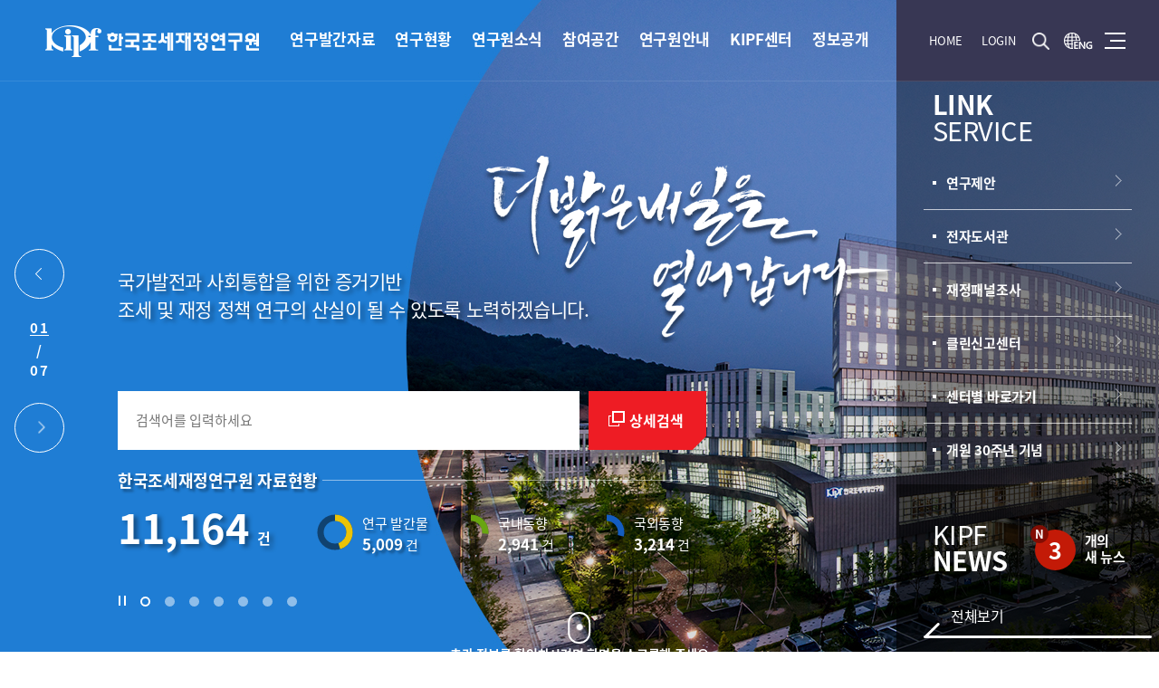

--- FILE ---
content_type: text/html;charset=UTF-8
request_url: https://gafsc.kipf.re.kr/kor/index.do;jsessionid=1B0037ABCCB48BE1D974B48F1D9CB43E
body_size: 250635
content:

















<!DOCTYPE html>
  
    
      <html lang='ko'>
    
  

  <head>
    <title>한국조세재정연구원</title>
    <meta charset="utf-8">
    <meta name="robots" content="index,follow">
    <meta name="viewport" content="width=device-width, initial-scale=1">
    <meta name="author" content="한국조세재정연구원">
    <meta name="title" content="한국조세재정연구원" />
    <meta name="keywords" content="조세,공공지출, 공공기관운영,재정정책, 재정,세금, 국세, 지방세, 예산,세입,세출,국가채무,재정수지" />
    <meta name="description" lang="ko" content="대한민국의 조세 및 공공지출 공공기관운영에 관한 정책 수립을 지원하고 국민경제 발전에 기여하고자 설립된 정부출연 연구기관으로 세종특별자치시에 위치해 있습니다." />
    <meta name="copyright" content="세종특별자치시 시청대로 336 한국조세재정연구원">
    <meta property="og:title" content="한국조세재정연구원" />
    <meta property="og:type" content="website" />
    <meta property="og:description" content="대한민국의 조세 및 공공지출 공공기관운영에 관한 정책 수립을 지원하고 국민경제 발전에 기여하고자 설립된 정부출연 연구기관으로 세종특별자치시에 위치해 있습니다."/>
    <meta property="og:image" content="/pcms/common/images/og-images.png;jsessionid=79BA04DD19A98338113FCB20413A782D" />
    <meta name="google-site-verification" content="XkCAc3SLmmLe-jQhSw-QzG8RV_O8bgCGZ-J76-wTAhU" />
    <meta name="naver-site-verification" content="898da3f358441ef35aa71b795d3bbfac2aec0889"/>
    <meta name="format-detection" content="telephone=no"/>

    

    <meta http-equiv="X-UA-compatible" content="IE=edge">
    <link rel="shortcut icon" type="image/x-icon" href="/pcms/common/images/favicon.ico">
    <link rel="apple-touch-icon-precomposed" href="/pcms/common/images/favicon_152.png">
    <link rel="stylesheet" href="/pcms/common/css/common.css;jsessionid=79BA04DD19A98338113FCB20413A782D" />
    <link rel="stylesheet" href="/pcms/common/pluigs/bootstrap/bootstrap.min.css;jsessionid=79BA04DD19A98338113FCB20413A782D" />
    <!-- role template -->
    <!-- template css -->
    
      
        <link rel="stylesheet" href="/template/A/css/acego.header.css;jsessionid=79BA04DD19A98338113FCB20413A782D" />
        <link rel="stylesheet" href="/template/A/css/acego.footer.css;jsessionid=79BA04DD19A98338113FCB20413A782D" />
      
    
    <!-- template css -->
    <link rel="stylesheet" href="/css/kor/tmpl.css;jsessionid=79BA04DD19A98338113FCB20413A782D" />
    <link rel="stylesheet" href="/pcms/common/layout/acego.modules.css;jsessionid=79BA04DD19A98338113FCB20413A782D" />
    <link rel="stylesheet" href="/css/kor/main.css;jsessionid=79BA04DD19A98338113FCB20413A782D?ver=20230905" />
    <!-- role script  -->
    <script src="/pcms/common/pluigs/jQuery/jquery-3.7.1.min.js;jsessionid=79BA04DD19A98338113FCB20413A782D"></script>
    <script src="/pcms/common/pluigs/jQuery/jquery-migrate-1.4.1.min.js;jsessionid=79BA04DD19A98338113FCB20413A782D"></script>
    <script src="/pcms/common/pluigs/jQueryUI/jquery-ui.min.js;jsessionid=79BA04DD19A98338113FCB20413A782D"></script>
    <script src="/pcms/common/pluigs/bootstrap/bootstrap.min.js;jsessionid=79BA04DD19A98338113FCB20413A782D"></script>
    <script type="text/javascript" src="/js/main/ajaxScript.js"></script>
    <script type="text/javascript" src="/js/util/dateFormat.js"></script>
    <script type="text/javascript" src="/js/util/stringFormat.js"></script>
    <script src="/pcms/common/pluigs/slick/slick.js;jsessionid=79BA04DD19A98338113FCB20413A782D"></script>
    <script src="/pcms/common/js/acego.common.js;jsessionid=79BA04DD19A98338113FCB20413A782D"></script>

    <script type="text/javascript" src="/pcms/common/pluigs/WebFont/webfont.js"></script>
    <script type="text/javascript">
      WebFont.load({
        custom: {
          families: ['Noto Sans KR'],
          urls: ['/pcms/common/font/font_notosanskr.css']
        }
      });
    </script>
    <!-- role script  -->
    <!--[if lt IE 9]>
    <script src="/pcms/common/pluigs/html5/html5shiv.min.js"></script>
    <![endif]-->

    <script type="text/javascript">
      if (document.location.protocol == 'http:' &&
        document.location.href.indexOf("127.0.0.1") < 0 &&
        document.location.href.indexOf("localhost") < 0 &&
        document.location.href.indexOf("dev.kipf.re.kr") < 0){
        document.location.href = document.location.href.replace('http:', 'https:');
      }
    </script>
  </head>

  <body id="body">
    <!-- 스킵네비케이션시작 -->
    <div id="skipnavi">
      <a href="#body_layout">본문 바로가기</a>
      <a href="#gnb">대메뉴 바로가기</a>
    </div>
    <!-- 스킵네비케이션끝 -->
    <!-- top_layout :s -->
    <header id="top_layout">
      












<div class="layout top_wrap tmp_a">
	<h1 class="logo_wrap" id="logo"><span class="skip">한국조세재정연구원</span><a href="/kor/index.do;jsessionid=79BA04DD19A98338113FCB20413A782D" class="ir ir-tmpl">KIPF 한국조세재정연구원 </a></h1>
    <ul class="utile_wrap">

    	<li class="home"><a href="/kor/index.do;jsessionid=79BA04DD19A98338113FCB20413A782D">HOME</a></li>
    	 
           
           
			<li class="login"><a href="/kor/login.do;jsessionid=79BA04DD19A98338113FCB20413A782D">LOGIN</a></li>
           
          

    	<li class="global"><a href="/eng/index.do;jsessionid=79BA04DD19A98338113FCB20413A782D" target="_blank" title="새창"><span class="ir ir_tmpl">ENG</span></a></li>
        <li class="box pc">
        	<a id="btnAllmenu" href="/kor/sitemap.do;jsessionid=79BA04DD19A98338113FCB20413A782D"><span class="ir ir_tmpl">전체메뉴</span></a>
        </li>
         <li class="box mo">
        	<button type="button" class="btn-allmenu " data-toggle="modal" data-target="#mobile-menu"><span class="sr-only">전체메뉴</span><i class="ir ir_tmpl allmenu"></i></button>
        </li>

    </ul>

    <div class="search clickOpen">
		<a href="#search">검색 열기버튼</a>
		<div>
		    <div class="form_wrap">
			    <form name="s_form" action="https://www.kipf.re.kr/search/search.do" method="post" target="_blank" id="search">
                    <input type="hidden" name="pageParam" value="main">
										<input type="hidden" name="searchParam" value="total">
										<input type="hidden" name="currentPage" value="1">
										<input type="hidden" name="radioParam" value="">
										<input type="hidden" name="checkParam" value="">
										<input type="hidden" name="detailyn" value="N">
										<input type="hidden" name="preradio" value="">
										<input type="hidden" name="postradio" value="">
										<input type="hidden" name="research" value="">
										<input type="hidden" name="searchWord" value="">
										<input type="hidden" name="orderParam" value="">
										<input type="hidden" name="publishResearch" value="">

                    <fieldset>
                        <legend>통합검색</legend>
                        <div class="search_form">
                            <label class="skip" for="search_input1">검색어를 입력하세요</label>
                            <input id="search_input1" name="searchTerm" type="text" placeholder="검색어를 입력하세요">
                        </div>

                        <div class="submit"><input type="submit" value="상세검색" title="새 창"></div>
                    </fieldset>
                </form>
				<a href="#search" class="clickClose"><span></span><em>닫기</em></a>
		    </div>
		</div>
		<span class="bg"></span>

	</div>

</div>


<nav id="gnb_layout">
<div id="gnb">
    	<!-- 공통메뉴틀 시작 -->
    	<div class="gnb_wrap layout">
        	<!-- 메뉴 시작 -->
			
			
				
					
				
			
				
			
				
			
				
			
				
			
				
			
				
			
				
			
				
			
				
			
				
			
				
			
				
			
				
			
				
			
				
			
				
			
				
			
				
			
				
			
				
			
				
			
				
			
				
			
				
			
				
			
				
			
				
			
				
			
				
			
				
			
				
			
				
			
				
					
				
			
				
			
				
			
				
			
				
			
				
			
				
			
				
			
				
			
				
			
				
			
				
			
				
			
				
			
				
			
				
			
				
			
				
			
				
					
				
			
				
			
				
			
				
			
				
			
				
			
				
					
				
			
				
			
				
			
				
			
				
			
				
			
				
			
				
			
				
			
				
			
				
			
				
			
				
			
				
			
				
			
				
			
				
			
				
			
				
			
				
			
				
			
				
			
				
			
				
			
				
			
				
			
				
			
				
			
				
			
				
					
				
			
				
			
				
			
				
			
				
			
				
			
				
			
				
			
				
			
				
			
				
			
				
			
				
			
				
			
				
			
				
			
				
			
				
			
				
			
				
			
				
			
				
			
				
			
				
			
				
					
				
			
				
			
				
			
				
			
				
			
				
			
				
			
				
			
				
			
				
			
				
			
				
			
				
			
				
			
				
			
				
			
				
			
				
			
				
			
				
					
				
			
				
			
				
			
				
			
				
			
				
			
				
			
				
			
				
			
				
			
				
			
				
			
				
			
				
			
				
			
				
			
				
			
				
					
				
			
				
			
				
			
				
			
				
			
				
			
				
			
				
			

		<ul class="depth1_ul n7">
		  
          

	          
		  		 
	             <li class="n1">
                	<a class="th_1st" href="/kor/Publication/All/kiPublish/ALL/list.do;jsessionid=79BA04DD19A98338113FCB20413A782D" ><span>연구발간자료</span></a>
                	<div class="item">
						<div class="gnb-title">
							<strong>연구발간자료</strong>
							<p>국민을 생각합니다.<br>미래를 설계합니다.</p>
						</div>
						<div class="gnb-depth">
					     <ul class="depth2_ul">

		                        

							         

		          				

							         
							        <li><a href="/kor/Publication/All/kiPublish/ALL/list.do;jsessionid=79BA04DD19A98338113FCB20413A782D" ><span>전체</span></a>
							          		
							         </li>
							         

		          				

							         
							        <li><a href="/kor/Publication/KipfReport/kiPublish/CA/list.do;jsessionid=79BA04DD19A98338113FCB20413A782D" ><span>연구보고서</span></a>
							          		
							         </li>
							         

		          				

							         
							        <li><a href="/kor/Publication/KipfPeriodicals/kiPublish/CB/list.do;jsessionid=79BA04DD19A98338113FCB20413A782D" ><span>정기간행물</span></a>
							          		
							          		<ul class="depth3_ul">
								          		
								          			<li><a href="/kor/Publication/FiscalForum/kiPublish/CB1/list.do;jsessionid=79BA04DD19A98338113FCB20413A782D" ><span>재정포럼</span></a></li>
								          		
								          			<li><a href="/kor/Publication/TaxFiscalBrief/kiPublish/CB2/list.do;jsessionid=79BA04DD19A98338113FCB20413A782D" ><span>조세재정브리프</span></a></li>
								          		
								          			<li><a href="/kor/Publication/PemTrendAndIssue/kiPublish/CB9/list.do;jsessionid=79BA04DD19A98338113FCB20413A782D" ><span>KIPF 재정성과평가 동향과 이슈</span></a></li>
								          		
								          			<li><a href="/kor/Publication/GafsNewsLetter/kiPublish/CB10/list.do;jsessionid=79BA04DD19A98338113FCB20413A782D" ><span>국가회계재정통계</span></a></li>
								          		
								          			<li><a href="/kor/Publication/PublicEconomic/kiPublish/CB11/list.do;jsessionid=79BA04DD19A98338113FCB20413A782D" ><span>공공기관 Brief</span></a></li>
								          		
							          		</ul>
							         	 	
							         </li>
							         

		          				

							         

		          				

							         

		          				

							         

		          				

							         

		          				

							         

		          				

							         
							        <li><a href="/kor/Publication/KipfOtherData/kiPublish/CC/list.do;jsessionid=79BA04DD19A98338113FCB20413A782D" ><span>기타연구보고서</span></a>
							          		
							         </li>
							         

		          				

							         
							        <li><a href="/kor/Publication/CenterReport/kiPublish/CA/Center/list.do;jsessionid=79BA04DD19A98338113FCB20413A782D" ><span>센터발간자료</span></a>
							          		
							          		<ul class="depth3_ul">
								          		
								          			<li><a href="/kor/Publication/CenterReport/kiPublish/CA/Center/list.do;jsessionid=79BA04DD19A98338113FCB20413A782D" ><span>보고서</span></a></li>
								          		
								          			<li><a href="/kor/Publication/CenterPeriodicals/kiPublish/CB/Center/list.do;jsessionid=79BA04DD19A98338113FCB20413A782D" ><span>정기간행물</span></a></li>
								          		
								          			<li><a href="/kor/Publication/CenterOtherData/kiPublish/CC/Center/list.do;jsessionid=79BA04DD19A98338113FCB20413A782D" ><span>기타자료</span></a></li>
								          		
							          		</ul>
							         	 	
							         </li>
							         

		          				

							         

		          				

							         

		          				

							         

		          				

							         
							        <li><a href="/kor/Publication/ResearchThesis/kiPublish/CD1/list.do;jsessionid=79BA04DD19A98338113FCB20413A782D" ><span>역대간행물</span></a>
							          		
							          		<ul class="depth3_ul">
								          		
								          			<li><a href="/kor/Publication/ResearchThesis/kiPublish/CD1/list.do;jsessionid=79BA04DD19A98338113FCB20413A782D" ><span>연구논문집</span></a></li>
								          		
								          			<li><a href="/kor/Publication/ResearchSeries/kiPublish/CD2/list.do;jsessionid=79BA04DD19A98338113FCB20413A782D" ><span>연구총서</span></a></li>
								          		
								          			<li><a href="/kor/Publication/PolicyResearch/kiPublish/CD3/list.do;jsessionid=79BA04DD19A98338113FCB20413A782D" ><span>정책연구</span></a></li>
								          		
								          			<li><a href="/kor/Publication/PolicyReport/kiPublish/CD4/list.do;jsessionid=79BA04DD19A98338113FCB20413A782D" ><span>정책보고서</span></a></li>
								          		
								          			<li><a href="/kor/Publication/FiscalResearch/kiPublish/CD5/list.do;jsessionid=79BA04DD19A98338113FCB20413A782D" ><span>재정연구</span></a></li>
								          		
								          			<li><a href="/kor/Publication/Workingpaper/kiPublish/CD6/list.do;jsessionid=79BA04DD19A98338113FCB20413A782D" ><span>Working paper</span></a></li>
								          		
							          		</ul>
							         	 	
							         </li>
							         

		          				

							         

		          				

							         

		          				

							         

		          				

							         

		          				

							         

		          				

							         

		          				

							         
							        <li><a href="/panel.do;jsessionid=79BA04DD19A98338113FCB20413A782D"  target="_blank" title="재정패널조사 은(는) 새창으로 열립니다." ><span>재정패널조사</span></a>
							          		
							          		<ul class="depth3_ul">
								          		
								          			<li><a href="/bbs/panel_report_DataReport.do;jsessionid=79BA04DD19A98338113FCB20413A782D"  target="_blank" title="기초분석보고서 은(는) 새창으로 열립니다." ><span>기초분석보고서</span></a></li>
								          		
								          			<li><a href="/bbs/panel_report_SourceBook.do;jsessionid=79BA04DD19A98338113FCB20413A782D"  target="_blank" title="학술대회발표집 은(는) 새창으로 열립니다." ><span>학술대회발표집</span></a></li>
								          		
								          			<li><a href="/bbs/panel_report_DataThesis.do;jsessionid=79BA04DD19A98338113FCB20413A782D" ><span>관련연구논문집</span></a></li>
								          		
								          			<li><a href="/bbs/panel_report_TechnicalReport.do;jsessionid=79BA04DD19A98338113FCB20413A782D"  target="_blank" title="테크니컬리포트 은(는) 새창으로 열립니다." ><span>테크니컬리포트</span></a></li>
								          		
							          		</ul>
							         	 	
							         </li>
							         

		          				

							         

		          				

							         

		          				

							         

		          				

							         

		          				

							         
							        <li><a href="/kor/data/OECDReport/beDataRoom/list.do;jsessionid=79BA04DD19A98338113FCB20413A782D" ><span>BEPS대응지원센터</span></a>
							          		
							          		<ul class="depth3_ul">
								          		
								          			<li><a href="/kor/data/OECDReport/beDataRoom/list.do;jsessionid=79BA04DD19A98338113FCB20413A782D" ><span>OECD보고서</span></a></li>
								          		
								          			<li><a href="/kor/data/Summary/beDataRoom/list.do;jsessionid=79BA04DD19A98338113FCB20413A782D" ><span>요약자료</span></a></li>
								          		
								          			<li><a href="/kor/data/Research/beDataRoom/list.do;jsessionid=79BA04DD19A98338113FCB20413A782D" ><span>연구자료</span></a></li>
								          		
								          			<li><a href="/kor/data/Relation/beDataRoom/list.do;jsessionid=79BA04DD19A98338113FCB20413A782D" ><span>유관기관자료</span></a></li>
								          		
							          		</ul>
							         	 	
							         </li>
							         

		          				

							         

		          				

							         

		          				

							         

		          				

							         

		          				

							         
							        <li><a href="/kor/Publication/RecommendationsReport/kiPublish/list.do;jsessionid=79BA04DD19A98338113FCB20413A782D" ><span>자주찾는 보고서</span></a>
							          		
							         </li>
							         

		          				

							         
							        <li><a href="/kor/Publication_librarymember.do;jsessionid=79BA04DD19A98338113FCB20413A782D" ><span>도서회원 안내</span></a>
							          		
							         </li>
							         

		          				

							         

		          				

							         

		          				

							         

		          				

							         

		          				

							         

		          				

							         

		          				

							         

		          				

							         

		          				

							         

		          				

							         

		          				

							         

		          				

							         

		          				

							         

		          				

							         

		          				

							         

		          				

							         

		          				

							         

		          				

							         

		          				

							         

		          				

							         

		          				

							         

		          				

							         

		          				

							         

		          				

							         

		          				

							         

		          				

							         

		          				

							         

		          				

							         

		          				

							         

		          				

							         

		          				

							         

		          				

							         

		          				

							         

		          				

							         

		          				

							         

		          				

							         

		          				

							         

		          				

							         

		          				

							         

		          				

							         

		          				

							         

		          				

							         

		          				

							         

		          				

							         

		          				

							         

		          				

							         

		          				

							         

		          				

							         

		          				

							         

		          				

							         

		          				

							         

		          				

							         

		          				

							         

		          				

							         

		          				

							         

		          				

							         

		          				

							         

		          				

							         

		          				

							         

		          				

							         

		          				

							         

		          				

							         

		          				

							         

		          				

							         

		          				

							         

		          				

							         

		          				

							         

		          				

							         

		          				

							         

		          				

							         

		          				

							         

		          				

							         

		          				

							         

		          				

							         

		          				

							         

		          				

							         

		          				

							         

		          				

							         

		          				

							         

		          				

							         

		          				

							         

		          				

							         

		          				

							         

		          				

							         

		          				

							         

		          				

							         

		          				

							         

		          				

							         

		          				

							         

		          				

							         

		          				

							         

		          				

							         

		          				

							         

		          				

							         

		          				

							         

		          				

							         

		          				

							         

		          				

							         

		          				

							         

		          				

							         

		          				

							         

		          				

							         

		          				

							         

		          				

							         

		          				

							         

		          				

							         

		          				

							         

		          				

							         

		          				

							         

		          				

							         

		          				

							         

		          				

							         

		          				

							         

		          				

							         

		          				

							         

		          				

							         

		          				

							         

		          				

							         

		          				

							         

		          				

							         

		          				

							         

		          				

		                 </ul>
		                </div>
		            </div>
	             </li>
	          


          

	          


          

	          


          

	          


          

	          


          

	          


          

	          


          

	          


          

	          


          

	          


          

	          


          

	          


          

	          


          

	          


          

	          


          

	          


          

	          


          

	          


          

	          


          

	          


          

	          


          

	          


          

	          


          

	          


          

	          


          

	          


          

	          


          

	          


          

	          


          

	          


          

	          


          

	          


          

	          


          

	          
		  		 
	             <li class="n2">
                	<a class="th_1st" href="/kor/TaxFiscalPubInfo/TaxFiscalPubIssuet/kiPublishTaxIssues/issues/list.do;jsessionid=79BA04DD19A98338113FCB20413A782D" ><span>연구현황</span></a>
                	<div class="item">
						<div class="gnb-title">
							<strong>연구현황</strong>
							<p>국민을 생각합니다.<br>미래를 설계합니다.</p>
						</div>
						<div class="gnb-depth">
					     <ul class="depth2_ul">

		                        

							         

		          				

							         

		          				

							         

		          				

							         

		          				

							         

		          				

							         

		          				

							         

		          				

							         

		          				

							         

		          				

							         

		          				

							         

		          				

							         

		          				

							         

		          				

							         

		          				

							         

		          				

							         

		          				

							         

		          				

							         

		          				

							         

		          				

							         

		          				

							         

		          				

							         

		          				

							         

		          				

							         

		          				

							         

		          				

							         

		          				

							         

		          				

							         

		          				

							         

		          				

							         

		          				

							         

		          				

							         

		          				

							         

		          				

							         

		          				

							         
							        <li><a href="/kor/TaxFiscalPubInfo/TaxFiscalPubIssuet/kiPublishTaxIssues/issues/list.do;jsessionid=79BA04DD19A98338113FCB20413A782D" ><span>조세ㆍ재정ㆍ공공기관 현안</span></a>
							          		
							         </li>
							         

		          				

							         
							        <li><a href="/kor/TaxFiscalPubInfo_TaxStructure1.do;jsessionid=79BA04DD19A98338113FCB20413A782D" ><span>조세제도란?</span></a>
							          		
							          		<ul class="depth3_ul">
								          		
								          			<li><a href="/kor/TaxFiscalPubInfo_TaxStructure1.do;jsessionid=79BA04DD19A98338113FCB20413A782D" ><span>조세체계</span></a></li>
								          		
								          			<li><a href="/kor/TaxFiscalPubInfo_TaxCustomDuty.do;jsessionid=79BA04DD19A98338113FCB20413A782D" ><span>세목별 조세제도</span></a></li>
								          		
							          		</ul>
							         	 	
							         </li>
							         

		          				

							         

		          				

							         

		          				

							         

		          				

							         

		          				

							         
							        <li><a href="/kor/TaxFiscalPubInfo_FiscalPublicFinance.do;jsessionid=79BA04DD19A98338113FCB20413A782D" ><span>재정제도</span></a>
							          		
							          		<ul class="depth3_ul">
								          		
								          			<li><a href="/kor/TaxFiscalPubInfo_FiscalPublicFinance.do;jsessionid=79BA04DD19A98338113FCB20413A782D" ><span>재정</span></a></li>
								          		
								          			<li><a href="/kor/TaxFiscalPubInfo_FiscalSequence.do;jsessionid=79BA04DD19A98338113FCB20413A782D" ><span>재정과정</span></a></li>
								          		
								          			<li><a href="/kor/TaxFiscalPubInfo_FiscalScale.do;jsessionid=79BA04DD19A98338113FCB20413A782D" ><span>재정체계</span></a></li>
								          		
								          			<li><a href="/kor/TaxFiscalPubInfo_FiscalStatute.do;jsessionid=79BA04DD19A98338113FCB20413A782D" ><span>재정법령</span></a></li>
								          		
								          			<li><a href="/kor/TaxFiscalPubInfo_FiscalPerformanceMg.do;jsessionid=79BA04DD19A98338113FCB20413A782D" ><span>재정성과관리</span></a></li>
								          		
							          		</ul>
							         	 	
							         </li>
							         

		          				

							         

		          				

							         

		          				

							         

		          				

							         

		          				

							         

		          				

							         
							        <li><a href="/kor/Trend/InterTrends/kiTrend/Overseas/list.do;jsessionid=79BA04DD19A98338113FCB20413A782D" ><span>조세ㆍ재정ㆍ공공기관 동향</span></a>
							          		
							          		<ul class="depth3_ul">
								          		
								          			<li><a href="/kor/Trend/InterTrends/kiTrend/Overseas/list.do;jsessionid=79BA04DD19A98338113FCB20413A782D" ><span>해외동향</span></a></li>
								          		
								          			<li><a href="/kor/Trend/DomTrends/kiTrend/Domestic/list.do;jsessionid=79BA04DD19A98338113FCB20413A782D" ><span>국내동향</span></a></li>
								          		
							          		</ul>
							         	 	
							         </li>
							         

		          				

							         

		          				

							         

		          				

							         

		          				

							         

		          				

							         

		          				

							         

		          				

							         

		          				

							         

		          				

							         

		          				

							         

		          				

							         

		          				

							         

		          				

							         

		          				

							         

		          				

							         

		          				

							         

		          				

							         

		          				

							         

		          				

							         

		          				

							         

		          				

							         

		          				

							         

		          				

							         

		          				

							         

		          				

							         

		          				

							         

		          				

							         

		          				

							         

		          				

							         

		          				

							         

		          				

							         

		          				

							         

		          				

							         

		          				

							         

		          				

							         

		          				

							         

		          				

							         

		          				

							         

		          				

							         

		          				

							         

		          				

							         

		          				

							         

		          				

							         

		          				

							         

		          				

							         

		          				

							         

		          				

							         

		          				

							         

		          				

							         

		          				

							         

		          				

							         

		          				

							         

		          				

							         

		          				

							         

		          				

							         

		          				

							         

		          				

							         

		          				

							         

		          				

							         

		          				

							         

		          				

							         

		          				

							         

		          				

							         

		          				

							         

		          				

							         

		          				

							         

		          				

							         

		          				

							         

		          				

							         

		          				

							         

		          				

							         

		          				

							         

		          				

							         

		          				

							         

		          				

							         

		          				

							         

		          				

							         

		          				

							         

		          				

							         

		          				

							         

		          				

							         

		          				

							         

		          				

							         

		          				

							         

		          				

							         

		          				

							         

		          				

							         

		          				

							         

		          				

							         

		          				

							         

		          				

							         

		          				

							         

		          				

							         

		          				

							         

		          				

							         

		          				

							         

		          				

							         

		          				

							         

		          				

							         

		          				

							         

		          				

							         

		          				

							         

		          				

							         

		          				

							         

		          				

							         

		          				

							         

		          				

							         

		          				

		                 </ul>
		                </div>
		            </div>
	             </li>
	          


          

	          


          

	          


          

	          


          

	          


          

	          


          

	          


          

	          


          

	          


          

	          


          

	          


          

	          


          

	          


          

	          


          

	          


          

	          


          

	          


          

	          


          

	          
		  		 
	             <li class="n3">
                	<a class="th_1st" href="/bbs/kor_Plaza_Notice.do;jsessionid=79BA04DD19A98338113FCB20413A782D" ><span>연구원소식</span></a>
                	<div class="item">
						<div class="gnb-title">
							<strong>연구원소식</strong>
							<p>국민을 생각합니다.<br>미래를 설계합니다.</p>
						</div>
						<div class="gnb-depth">
					     <ul class="depth2_ul">

		                        

							         

		          				

							         

		          				

							         

		          				

							         

		          				

							         

		          				

							         

		          				

							         

		          				

							         

		          				

							         

		          				

							         

		          				

							         

		          				

							         

		          				

							         

		          				

							         

		          				

							         

		          				

							         

		          				

							         

		          				

							         

		          				

							         

		          				

							         

		          				

							         

		          				

							         

		          				

							         

		          				

							         

		          				

							         

		          				

							         

		          				

							         

		          				

							         

		          				

							         

		          				

							         

		          				

							         

		          				

							         

		          				

							         

		          				

							         

		          				

							         

		          				

							         

		          				

							         

		          				

							         

		          				

							         

		          				

							         

		          				

							         

		          				

							         

		          				

							         

		          				

							         

		          				

							         

		          				

							         

		          				

							         

		          				

							         

		          				

							         

		          				

							         

		          				

							         

		          				

							         

		          				

							         
							        <li><a href="/bbs/kor_Plaza_Notice.do;jsessionid=79BA04DD19A98338113FCB20413A782D" ><span>공지사항</span></a>
							          		
							         </li>
							         

		          				

							         
							        <li><a href="/kor/Plaza/Recruitment/kiRecruitment/list.do;jsessionid=79BA04DD19A98338113FCB20413A782D" ><span>채용공고</span></a>
							          		
							         </li>
							         

		          				

							         
							        <li><a href="/bbs/kor_Plaza_PressRelease.do;jsessionid=79BA04DD19A98338113FCB20413A782D" ><span>보도자료</span></a>
							          		
							         </li>
							         

		          				

							         
							        <li><a href="/kor/Plaza/PressNews/kiPressNews/list.do;jsessionid=79BA04DD19A98338113FCB20413A782D" ><span>언론에 비친 KIPF</span></a>
							          		
							         </li>
							         

		          				

							         
							        <li><a href="/bbs/kor_Plaza_Gallery.do;jsessionid=79BA04DD19A98338113FCB20413A782D" ><span>KIPF 갤러리</span></a>
							          		
							         </li>
							         

		          				

							         

		          				

							         

		          				

							         

		          				

							         

		          				

							         

		          				

							         

		          				

							         

		          				

							         

		          				

							         

		          				

							         

		          				

							         

		          				

							         

		          				

							         

		          				

							         

		          				

							         

		          				

							         

		          				

							         

		          				

							         

		          				

							         

		          				

							         

		          				

							         

		          				

							         

		          				

							         

		          				

							         

		          				

							         

		          				

							         

		          				

							         

		          				

							         

		          				

							         

		          				

							         

		          				

							         

		          				

							         

		          				

							         

		          				

							         

		          				

							         

		          				

							         

		          				

							         

		          				

							         

		          				

							         

		          				

							         

		          				

							         

		          				

							         

		          				

							         

		          				

							         

		          				

							         

		          				

							         

		          				

							         

		          				

							         

		          				

							         

		          				

							         

		          				

							         

		          				

							         

		          				

							         

		          				

							         

		          				

							         

		          				

							         

		          				

							         

		          				

							         

		          				

							         

		          				

							         

		          				

							         

		          				

							         

		          				

							         

		          				

							         

		          				

							         

		          				

							         

		          				

							         

		          				

							         

		          				

							         

		          				

							         

		          				

							         

		          				

							         

		          				

							         

		          				

							         

		          				

							         

		          				

							         

		          				

							         

		          				

							         

		          				

							         

		          				

							         

		          				

							         

		          				

							         

		          				

							         

		          				

							         

		          				

							         

		          				

							         

		          				

							         

		          				

							         

		          				

							         

		          				

							         

		          				

							         

		          				

							         

		          				

							         

		          				

							         

		          				

							         

		          				

							         

		          				

							         

		          				

		                 </ul>
		                </div>
		            </div>
	             </li>
	          


          

	          


          

	          


          

	          


          

	          


          

	          


          

	          
		  		 
	             <li class="n4">
                	<a class="th_1st" href="/bbs/kor_Customer_ResearchSuggestion.do;jsessionid=79BA04DD19A98338113FCB20413A782D" ><span>참여공간</span></a>
                	<div class="item">
						<div class="gnb-title">
							<strong>참여공간</strong>
							<p>국민을 생각합니다.<br>미래를 설계합니다.</p>
						</div>
						<div class="gnb-depth">
					     <ul class="depth2_ul">

		                        

							         

		          				

							         

		          				

							         

		          				

							         

		          				

							         

		          				

							         

		          				

							         

		          				

							         

		          				

							         

		          				

							         

		          				

							         

		          				

							         

		          				

							         

		          				

							         

		          				

							         

		          				

							         

		          				

							         

		          				

							         

		          				

							         

		          				

							         

		          				

							         

		          				

							         

		          				

							         

		          				

							         

		          				

							         

		          				

							         

		          				

							         

		          				

							         

		          				

							         

		          				

							         

		          				

							         

		          				

							         

		          				

							         

		          				

							         

		          				

							         

		          				

							         

		          				

							         

		          				

							         

		          				

							         

		          				

							         

		          				

							         

		          				

							         

		          				

							         

		          				

							         

		          				

							         

		          				

							         

		          				

							         

		          				

							         

		          				

							         

		          				

							         

		          				

							         

		          				

							         

		          				

							         

		          				

							         

		          				

							         

		          				

							         

		          				

							         

		          				

							         

		          				

							         
							        <li><a href="/bbs/kor_Customer_ResearchSuggestion.do;jsessionid=79BA04DD19A98338113FCB20413A782D" ><span>연구제안</span></a>
							          		
							         </li>
							         

		          				

							         
							        <li><a href="/kor/Customer_RecruitInfo.do;jsessionid=79BA04DD19A98338113FCB20413A782D" ><span>인재채용</span></a>
							          		
							          		<ul class="depth3_ul">
								          		
								          			<li><a href="/kor/Customer_RecruitInfo.do;jsessionid=79BA04DD19A98338113FCB20413A782D" ><span>채용안내</span></a></li>
								          		
							          		</ul>
							         	 	
							         </li>
							         

		          				

							         

		          				

							         
							        <li><a href="/kor/Customer_Register.do;jsessionid=79BA04DD19A98338113FCB20413A782D" ><span>인재DB 등록</span></a>
							          		
							         </li>
							         

		          				

							         
							        <li><a href="/kor/Customer_CurriculumGuide.do;jsessionid=79BA04DD19A98338113FCB20413A782D" ><span>연구원교육</span></a>
							          		
							          		<ul class="depth3_ul">
								          		
								          			<li><a href="/kor/Customer_CurriculumGuide.do;jsessionid=79BA04DD19A98338113FCB20413A782D" ><span>성과관리교육</span></a></li>
								          		
								          			<li><a href="/bbs/kor_Customer_EducationFAQ.do;jsessionid=79BA04DD19A98338113FCB20413A782D" ><span>교육FAQ</span></a></li>
								          		
								          			<li><a href="/bbs/kor_Customer_EducationQNA.do;jsessionid=79BA04DD19A98338113FCB20413A782D" ><span>교육Q&A</span></a></li>
								          		
							          		</ul>
							         	 	
							         </li>
							         

		          				

							         

		          				

							         

		          				

							         

		          				

							         

		          				

							         

		          				

							         
							        <li><a href="/bbs/kor_FAQ-Information.do;jsessionid=79BA04DD19A98338113FCB20413A782D" ><span>FAQ</span></a>
							          		
							          		<ul class="depth3_ul">
								          		
								          			<li><a href="/bbs/kor_FAQ-Information.do;jsessionid=79BA04DD19A98338113FCB20413A782D" ><span>연구원 자료이용</span></a></li>
								          		
								          			<li><a href="/bbs/kor_FAQ-Homepage.do;jsessionid=79BA04DD19A98338113FCB20413A782D" ><span>홈페이지이용</span></a></li>
								          		
								          			<li><a href="/bbs/kor_FAQ-NewsLetter.do;jsessionid=79BA04DD19A98338113FCB20413A782D" ><span>뉴스레터</span></a></li>
								          		
								          			<li><a href="/bbs/kor_FAQ-Recruiting.do;jsessionid=79BA04DD19A98338113FCB20413A782D" ><span>인재채용</span></a></li>
								          		
							          		</ul>
							         	 	
							         </li>
							         

		          				

							         

		          				

							         

		          				

							         

		          				

							         

		          				

							         
							        <li><a href="/bbs/kor_Customer_QNA.do;jsessionid=79BA04DD19A98338113FCB20413A782D" ><span>Q&A</span></a>
							          		
							         </li>
							         

		          				

							         
							        <li><a href="/kor/Customer_CleanCenter1.do;jsessionid=79BA04DD19A98338113FCB20413A782D" ><span>클린신고센터</span></a>
							          		
							          		<ul class="depth3_ul">
								          		
								          			<li><a href="/kor/Customer_CleanCenter1.do;jsessionid=79BA04DD19A98338113FCB20413A782D" ><span>부패방지신고</span></a></li>
								          		
								          			<li><a href="/kor/Customer_CleanCenter2.do;jsessionid=79BA04DD19A98338113FCB20413A782D" ><span>청탁금지법 위반신고</span></a></li>
								          		
								          			<li><a href="/kor/Customer_CleanCenter3.do;jsessionid=79BA04DD19A98338113FCB20413A782D" ><span>행동강령 위반신고</span></a></li>
								          		
								          			<li><a href="/kor/Customer_CleanCenter4.do;jsessionid=79BA04DD19A98338113FCB20413A782D" ><span>불공정거래(갑질) 위반신고</span></a></li>
								          		
								          			<li><a href="/kor/Customer_CleanCenter5.do;jsessionid=79BA04DD19A98338113FCB20413A782D" ><span>연구윤리신고</span></a></li>
								          		
								          			<li><a href="/kor/Customer_CleanCenter6.do;jsessionid=79BA04DD19A98338113FCB20413A782D" ><span>성희롱·성폭력 신고</span></a></li>
								          		
								          			<li><a href="/kor/Customer_CleanCenter7.do;jsessionid=79BA04DD19A98338113FCB20413A782D" ><span>규제애로신고센터</span></a></li>
								          		
								          			<li><a href="/kor/Customer_CleanCenter8.do;jsessionid=79BA04DD19A98338113FCB20413A782D" ><span>인권침해 신고</span></a></li>
								          		
								          			<li><a href="/kor/Customer_CleanCenter9.do;jsessionid=79BA04DD19A98338113FCB20413A782D" ><span>공익침해신고</span></a></li>
								          		
							          		</ul>
							         	 	
							         </li>
							         

		          				

							         

		          				

							         

		          				

							         

		          				

							         

		          				

							         

		          				

							         

		          				

							         

		          				

							         

		          				

							         

		          				

							         
							        <li><a href="/bbs/kor_Customer_Feedback.do;jsessionid=79BA04DD19A98338113FCB20413A782D" ><span>홈페이지 오류신고</span></a>
							          		
							         </li>
							         

		          				

							         
							        <li><a href="/kor/Customer/Survey/kipoll/list.do;jsessionid=79BA04DD19A98338113FCB20413A782D" ><span>설문조사</span></a>
							          		
							         </li>
							         

		          				

							         

		          				

							         

		          				

							         

		          				

							         

		          				

							         

		          				

							         

		          				

							         

		          				

							         

		          				

							         

		          				

							         

		          				

							         

		          				

							         

		          				

							         

		          				

							         

		          				

							         

		          				

							         

		          				

							         

		          				

							         

		          				

							         

		          				

							         

		          				

							         

		          				

							         

		          				

							         

		          				

							         

		          				

							         

		          				

							         

		          				

							         

		          				

							         

		          				

							         

		          				

							         

		          				

							         

		          				

							         

		          				

							         

		          				

							         

		          				

							         

		          				

							         

		          				

							         

		          				

							         

		          				

							         

		          				

							         

		          				

							         

		          				

							         

		          				

							         

		          				

							         

		          				

							         

		          				

							         

		          				

							         

		          				

							         

		          				

							         

		          				

							         

		          				

							         

		          				

							         

		          				

							         

		          				

							         

		          				

							         

		          				

							         

		          				

							         

		          				

							         

		          				

							         

		          				

							         

		          				

							         

		          				

							         

		          				

							         

		          				

							         

		          				

							         

		          				

							         

		          				

							         

		          				

							         

		          				

		                 </ul>
		                </div>
		            </div>
	             </li>
	          


          

	          


          

	          


          

	          


          

	          


          

	          


          

	          


          

	          


          

	          


          

	          


          

	          


          

	          


          

	          


          

	          


          

	          


          

	          


          

	          


          

	          


          

	          


          

	          


          

	          


          

	          


          

	          


          

	          


          

	          


          

	          


          

	          


          

	          


          

	          


          

	          
		  		 
	             <li class="n5">
                	<a class="th_1st" href="/kor/About_Message.do;jsessionid=79BA04DD19A98338113FCB20413A782D" ><span>연구원안내</span></a>
                	<div class="item">
						<div class="gnb-title">
							<strong>연구원안내</strong>
							<p>국민을 생각합니다.<br>미래를 설계합니다.</p>
						</div>
						<div class="gnb-depth">
					     <ul class="depth2_ul">

		                        

							         

		          				

							         

		          				

							         

		          				

							         

		          				

							         

		          				

							         

		          				

							         

		          				

							         

		          				

							         

		          				

							         

		          				

							         

		          				

							         

		          				

							         

		          				

							         

		          				

							         

		          				

							         

		          				

							         

		          				

							         

		          				

							         

		          				

							         

		          				

							         

		          				

							         

		          				

							         

		          				

							         

		          				

							         

		          				

							         

		          				

							         

		          				

							         

		          				

							         

		          				

							         

		          				

							         

		          				

							         

		          				

							         

		          				

							         

		          				

							         

		          				

							         

		          				

							         

		          				

							         

		          				

							         

		          				

							         

		          				

							         

		          				

							         

		          				

							         

		          				

							         

		          				

							         

		          				

							         

		          				

							         

		          				

							         

		          				

							         

		          				

							         

		          				

							         

		          				

							         

		          				

							         

		          				

							         

		          				

							         

		          				

							         

		          				

							         

		          				

							         

		          				

							         

		          				

							         

		          				

							         

		          				

							         

		          				

							         

		          				

							         

		          				

							         

		          				

							         

		          				

							         

		          				

							         

		          				

							         

		          				

							         

		          				

							         

		          				

							         

		          				

							         

		          				

							         

		          				

							         

		          				

							         

		          				

							         

		          				

							         

		          				

							         

		          				

							         

		          				

							         

		          				

							         

		          				

							         

		          				

							         

		          				

							         

		          				

							         

		          				

							         

		          				

							         
							        <li><a href="/kor/About_Message.do;jsessionid=79BA04DD19A98338113FCB20413A782D" ><span>원장인사말</span></a>
							          		
							          		<ul class="depth3_ul">
								          		
								          			<li><a href="/kor/About_Message.do;jsessionid=79BA04DD19A98338113FCB20413A782D" ><span>인사말</span></a></li>
								          		
								          			<li><a href="/kor/About_Profile.do;jsessionid=79BA04DD19A98338113FCB20413A782D" ><span>약력</span></a></li>
								          		
							          		</ul>
							         	 	
							         </li>
							         

		          				

							         

		          				

							         

		          				

							         
							        <li><a href="/kor/About_AboutKipf.do;jsessionid=79BA04DD19A98338113FCB20413A782D" ><span>연구원은</span></a>
							          		
							         </li>
							         

		          				

							         
							        <li><a href="/kor/About_History.do;jsessionid=79BA04DD19A98338113FCB20413A782D" ><span>연혁</span></a>
							          		
							         </li>
							         

		          				

							         
							        <li><a href="/kor/About_Successive.do;jsessionid=79BA04DD19A98338113FCB20413A782D" ><span>역대원장</span></a>
							          		
							         </li>
							         

		          				

							         
							        <li><a href="/kor/About_MainActivities.do;jsessionid=79BA04DD19A98338113FCB20413A782D" ><span>연구활동</span></a>
							          		
							         </li>
							         

		          				

							         
							        <li><a href="/kor/About_Organization.do;jsessionid=79BA04DD19A98338113FCB20413A782D" ><span>조직/직원</span></a>
							          		
							          		<ul class="depth3_ul">
								          		
								          			<li><a href="/kor/About_Organization.do;jsessionid=79BA04DD19A98338113FCB20413A782D" ><span>조직도</span></a></li>
								          		
								          			<li><a href="/kor/About/Staff/kiemployeeSearch/search.do;jsessionid=79BA04DD19A98338113FCB20413A782D" ><span>직원검색</span></a></li>
								          		
								          			<li><a href="/kor/About/ResearchStaffs/profile/list.do;jsessionid=79BA04DD19A98338113FCB20413A782D" ><span>연구진</span></a></li>
								          		
							          		</ul>
							         	 	
							         </li>
							         

		          				

							         

		          				

							         

		          				

							         

		          				

							         
							        <li><a href="/kor/About/KipfInfo/infoImage/list.do;jsessionid=79BA04DD19A98338113FCB20413A782D" ><span>한눈에보는 조세ㆍ재정통계</span></a>
							          		
							         </li>
							         

		          				

							         
							        <li><a href="/kor/About_PR3.do;jsessionid=79BA04DD19A98338113FCB20413A782D" ><span>KIPF 홍보관</span></a>
							          		
							          		<ul class="depth3_ul">
								          		
								          			<li><a href="/kor/About_PR3.do;jsessionid=79BA04DD19A98338113FCB20413A782D" ><span>홍보영상</span></a></li>
								          		
								          			<li><a href="/kor/About/PR/AnnualReport/kiBrochure/list.do;jsessionid=79BA04DD19A98338113FCB20413A782D" ><span>연차보고서</span></a></li>
								          		
								          			<li><a href="/kor/About_CI.do;jsessionid=79BA04DD19A98338113FCB20413A782D" ><span>CI</span></a></li>
								          		
								          			<li><a href="/kor/About/PR/CardNews/kiCardNews/list.do;jsessionid=79BA04DD19A98338113FCB20413A782D" ><span>카드뉴스</span></a></li>
								          		
								          			<li><a href="/30th/index.do;jsessionid=79BA04DD19A98338113FCB20413A782D"  target="_blank" title="개원 30주년 홈페이지 은(는) 새창으로 열립니다." ><span>개원 30주년 홈페이지</span></a></li>
								          		
							          		</ul>
							         	 	
							         </li>
							         

		          				

							         

		          				

							         

		          				

							         

		          				

							         

		          				

							         

		          				

							         

		          				

							         

		          				

							         

		          				

							         
							        <li><a href="/kor/About/About_NewsLetter/kiNewsLetteraApp/write.do;jsessionid=79BA04DD19A98338113FCB20413A782D" ><span>뉴스레터</span></a>
							          		
							         </li>
							         

		          				

							         
							        <li><a href="/kor/About_Location.do;jsessionid=79BA04DD19A98338113FCB20413A782D" ><span>찾아오시는길</span></a>
							          		
							         </li>
							         

		          				

							         

		          				

							         

		          				

							         

		          				

							         

		          				

							         

		          				

							         

		          				

							         

		          				

							         

		          				

							         

		          				

							         

		          				

							         

		          				

							         

		          				

							         

		          				

							         

		          				

							         

		          				

							         

		          				

							         

		          				

							         

		          				

							         

		          				

							         

		          				

							         

		          				

							         

		          				

							         

		          				

							         

		          				

							         

		          				

							         

		          				

							         

		          				

							         

		          				

							         

		          				

							         

		          				

							         

		          				

							         

		          				

							         

		          				

							         

		          				

							         

		          				

							         

		          				

							         

		          				

							         

		          				

							         

		          				

							         

		          				

							         

		          				

							         

		          				

							         

		          				

							         

		          				

		                 </ul>
		                </div>
		            </div>
	             </li>
	          


          

	          


          

	          


          

	          


          

	          


          

	          


          

	          


          

	          


          

	          


          

	          


          

	          


          

	          


          

	          


          

	          


          

	          


          

	          


          

	          


          

	          


          

	          


          

	          


          

	          


          

	          


          

	          


          

	          


          

	          
		  		 
	             <li class="n6">
                	<a class="th_1st" href="/kor/Center_intro.do;jsessionid=79BA04DD19A98338113FCB20413A782D" ><span>KIPF센터</span></a>
                	<div class="item">
						<div class="gnb-title">
							<strong>KIPF센터</strong>
							<p>국민을 생각합니다.<br>미래를 설계합니다.</p>
						</div>
						<div class="gnb-depth">
					     <ul class="depth2_ul">

		                        

							         

		          				

							         

		          				

							         

		          				

							         

		          				

							         

		          				

							         

		          				

							         

		          				

							         

		          				

							         

		          				

							         

		          				

							         

		          				

							         

		          				

							         

		          				

							         

		          				

							         

		          				

							         

		          				

							         

		          				

							         

		          				

							         

		          				

							         

		          				

							         

		          				

							         

		          				

							         

		          				

							         

		          				

							         

		          				

							         

		          				

							         

		          				

							         

		          				

							         

		          				

							         

		          				

							         

		          				

							         

		          				

							         

		          				

							         

		          				

							         

		          				

							         

		          				

							         

		          				

							         

		          				

							         

		          				

							         

		          				

							         

		          				

							         

		          				

							         

		          				

							         

		          				

							         

		          				

							         

		          				

							         

		          				

							         

		          				

							         

		          				

							         

		          				

							         

		          				

							         

		          				

							         

		          				

							         

		          				

							         

		          				

							         

		          				

							         

		          				

							         

		          				

							         

		          				

							         

		          				

							         

		          				

							         

		          				

							         

		          				

							         

		          				

							         

		          				

							         

		          				

							         

		          				

							         

		          				

							         

		          				

							         

		          				

							         

		          				

							         

		          				

							         

		          				

							         

		          				

							         

		          				

							         

		          				

							         

		          				

							         

		          				

							         

		          				

							         

		          				

							         

		          				

							         

		          				

							         

		          				

							         

		          				

							         

		          				

							         

		          				

							         

		          				

							         

		          				

							         

		          				

							         

		          				

							         

		          				

							         

		          				

							         

		          				

							         

		          				

							         

		          				

							         

		          				

							         

		          				

							         

		          				

							         

		          				

							         

		          				

							         

		          				

							         

		          				

							         

		          				

							         

		          				

							         

		          				

							         

		          				

							         

		          				

							         

		          				

							         

		          				

							         

		          				

							         

		          				

							         
							        <li><a href="/cpem/index.do;jsessionid=79BA04DD19A98338113FCB20413A782D"  target="_blank" title="재정성과평가센터 은(는) 새창으로 열립니다." ><span>재정성과평가센터</span></a>
							          		
							         </li>
							         

		          				

							         
							        <li><a href="/soe/index.do;jsessionid=79BA04DD19A98338113FCB20413A782D"  target="_blank" title="공공기관연구센터 은(는) 새창으로 열립니다." ><span>공공기관연구센터</span></a>
							          		
							         </li>
							         

		          				

							         
							        <li><a href="/gafsc/index.do;jsessionid=79BA04DD19A98338113FCB20413A782D"  target="_blank" title="국가회계재정통계센터 은(는) 새창으로 열립니다." ><span>국가회계재정통계센터</span></a>
							          		
							         </li>
							         

		          				

							         
							        <li><a href="/cfa/index.do;jsessionid=79BA04DD19A98338113FCB20413A782D"  target="_blank" title="재정지출분석센터 은(는) 새창으로 열립니다." ><span>재정지출분석센터</span></a>
							          		
							         </li>
							         

		          				

							         
							        <li><a href="/projections/index.do;jsessionid=79BA04DD19A98338113FCB20413A782D"  target="_blank" title="조세재정전망센터 은(는) 새창으로 열립니다." ><span>조세재정전망센터</span></a>
							          		
							         </li>
							         

		          				

							         
							        <li><a href="/ctla/index.do;jsessionid=79BA04DD19A98338113FCB20413A782D"  target="_blank" title="세법연구센터 은(는) 새창으로 열립니다." ><span>세법연구센터</span></a>
							          		
							         </li>
							         

		          				

							         
							        <li><a href="/panel/index.do;jsessionid=79BA04DD19A98338113FCB20413A782D"  target="_blank" title="재정패널조사 은(는) 새창으로 열립니다." ><span>재정패널조사</span></a>
							          		
							         </li>
							         

		          				

							         
							        <li><a href="/beps/index.do;jsessionid=79BA04DD19A98338113FCB20413A782D"  target="_blank" title="BEPS대응지원센터 은(는) 새창으로 열립니다." ><span>BEPS대응지원센터</span></a>
							          		
							         </li>
							         

		          				

							         
							        <li><a href="/kor/Center_csta.do;jsessionid=79BA04DD19A98338113FCB20413A782D" ><span>세정연구센터</span></a>
							          		
							         </li>
							         

		          				

							         
							        <li><a href="/kor/Center_rgfp.do;jsessionid=79BA04DD19A98338113FCB20413A782D" ><span>조세지출성과관리센터</span></a>
							          		
							         </li>
							         

		          				

							         
							        <li><a href="/kor/Center_capfa.do;jsessionid=79BA04DD19A98338113FCB20413A782D" ><span>아태재정협력센터</span></a>
							          		
							          		<ul class="depth3_ul">
								          		
								          			<li><a href="/kor/Center_capfa.do;jsessionid=79BA04DD19A98338113FCB20413A782D" ><span>센터소개</span></a></li>
								          		
								          			<li><a href="/kor/Center_AboutPEMNA.do;jsessionid=79BA04DD19A98338113FCB20413A782D" ><span>PEMNA 소개</span></a></li>
								          		
								          			<li><a href="/kor/Publication/Center_CaReport/kiPublish/CA/Etc/list.do;jsessionid=79BA04DD19A98338113FCB20413A782D" ><span>발간자료</span></a></li>
								          		
								          			<li><a href="/bbs/kor_Center_Event.do;jsessionid=79BA04DD19A98338113FCB20413A782D" ><span>국제행사</span></a></li>
								          		
							          		</ul>
							         	 	
							         </li>
							         

		          				

							         

		          				

							         

		          				

							         

		          				

							         

		          				

							         
							        <li><a href="/gmac/index.do;jsessionid=79BA04DD19A98338113FCB20413A782D"  target="_blank" title="정부투자분석센터 은(는) 새창으로 열립니다." ><span>정부투자분석센터</span></a>
							          		
							         </li>
							         

		          				

							         
							        <li><a href="/sesim/index.do;jsessionid=79BA04DD19A98338113FCB20413A782D"  target="_blank" title="조세교육포털 은(는) 새창으로 열립니다." ><span>조세교육포털</span></a>
							          		
							         </li>
							         

		          				

							         
							        <li><a href="https://soelms.kipf.re.kr/"  target="_blank" title="공공기관 교육포털 은(는) 새창으로 열립니다." ><span>공공기관 교육포털</span></a>
							          		
							         </li>
							         

		          				

							         

		          				

							         

		          				

							         

		          				

							         

		          				

							         

		          				

							         

		          				

							         

		          				

							         

		          				

							         

		          				

							         

		          				

							         

		          				

							         

		          				

							         

		          				

							         

		          				

							         

		          				

							         

		          				

							         

		          				

							         

		          				

							         

		          				

							         

		          				

							         

		          				

							         

		          				

							         

		          				

							         

		          				

							         

		          				

		                 </ul>
		                </div>
		            </div>
	             </li>
	          


          

	          


          

	          


          

	          


          

	          


          

	          


          

	          


          

	          


          

	          


          

	          


          

	          


          

	          


          

	          


          

	          


          

	          


          

	          


          

	          


          

	          


          

	          


          

	          
		  		 
	             <li class="n7">
                	<a class="th_1st" href="/kor/InfoAccess_Businesspro.do;jsessionid=79BA04DD19A98338113FCB20413A782D" ><span>정보공개</span></a>
                	<div class="item">
						<div class="gnb-title">
							<strong>정보공개</strong>
							<p>국민을 생각합니다.<br>미래를 설계합니다.</p>
						</div>
						<div class="gnb-depth">
					     <ul class="depth2_ul">

		                        

							         

		          				

							         

		          				

							         

		          				

							         

		          				

							         

		          				

							         

		          				

							         

		          				

							         

		          				

							         

		          				

							         

		          				

							         

		          				

							         

		          				

							         

		          				

							         

		          				

							         

		          				

							         

		          				

							         

		          				

							         

		          				

							         

		          				

							         

		          				

							         

		          				

							         

		          				

							         

		          				

							         

		          				

							         

		          				

							         

		          				

							         

		          				

							         

		          				

							         

		          				

							         

		          				

							         

		          				

							         

		          				

							         

		          				

							         

		          				

							         

		          				

							         

		          				

							         

		          				

							         

		          				

							         

		          				

							         

		          				

							         

		          				

							         

		          				

							         

		          				

							         

		          				

							         

		          				

							         

		          				

							         

		          				

							         

		          				

							         

		          				

							         

		          				

							         

		          				

							         

		          				

							         

		          				

							         

		          				

							         

		          				

							         

		          				

							         

		          				

							         

		          				

							         

		          				

							         

		          				

							         

		          				

							         

		          				

							         

		          				

							         

		          				

							         

		          				

							         

		          				

							         

		          				

							         

		          				

							         

		          				

							         

		          				

							         

		          				

							         

		          				

							         

		          				

							         

		          				

							         

		          				

							         

		          				

							         

		          				

							         

		          				

							         

		          				

							         

		          				

							         

		          				

							         

		          				

							         

		          				

							         

		          				

							         

		          				

							         

		          				

							         

		          				

							         

		          				

							         

		          				

							         

		          				

							         

		          				

							         

		          				

							         

		          				

							         

		          				

							         

		          				

							         

		          				

							         

		          				

							         

		          				

							         

		          				

							         

		          				

							         

		          				

							         

		          				

							         

		          				

							         

		          				

							         

		          				

							         

		          				

							         

		          				

							         

		          				

							         

		          				

							         

		          				

							         

		          				

							         

		          				

							         

		          				

							         

		          				

							         

		          				

							         

		          				

							         

		          				

							         

		          				

							         

		          				

							         

		          				

							         

		          				

							         

		          				

							         

		          				

							         

		          				

							         

		          				

							         

		          				

							         

		          				

							         

		          				

							         

		          				

							         

		          				

							         
							        <li><a href="/kor/InfoAccess_Businesspro.do;jsessionid=79BA04DD19A98338113FCB20413A782D" ><span>정보공개</span></a>
							          		
							          		<ul class="depth3_ul">
								          		
								          			<li><a href="/kor/InfoAccess_Businesspro.do;jsessionid=79BA04DD19A98338113FCB20413A782D" ><span>업무처리절차</span></a></li>
								          		
								          			<li><a href="/kor/InfoAccess_Openway.do;jsessionid=79BA04DD19A98338113FCB20413A782D" ><span>정보공개방법</span></a></li>
								          		
								          			<li><a href="/kor/InfoAccess_Closed.do;jsessionid=79BA04DD19A98338113FCB20413A782D" ><span>비공개 대상정보</span></a></li>
								          		
								          			<li><a href="/bbs/kor_InfoAccess_Form.do;jsessionid=79BA04DD19A98338113FCB20413A782D" ><span>관련서식</span></a></li>
								          		
								          			<li><a href="/kor/InfoAccess_Charge.do;jsessionid=79BA04DD19A98338113FCB20413A782D" ><span>수수료안내</span></a></li>
								          		
								          			<li><a href="/bbs/kor_InfoAccess_Law.do;jsessionid=79BA04DD19A98338113FCB20413A782D" ><span>관계법령 및 정관</span></a></li>
								          		
								          			<li><a href="/kor/InfoAccess_Rule.do;jsessionid=79BA04DD19A98338113FCB20413A782D" ><span>정보공개규칙</span></a></li>
								          		
								          			<li><a href="/kor/InfoAccess/Public/OpenInfo/ioCateData/list.do;jsessionid=79BA04DD19A98338113FCB20413A782D" ><span>사전정보공표</span></a></li>
								          		
								          			<li><a href="/bbs/kor_InfoAccess_Infolist.do;jsessionid=79BA04DD19A98338113FCB20413A782D" ><span>정보목록</span></a></li>
								          		
								          			<li><a href="/kor/InfoAccess_Openclaim.do;jsessionid=79BA04DD19A98338113FCB20413A782D" ><span>정보공개청구</span></a></li>
								          		
							          		</ul>
							         	 	
							         </li>
							         

		          				

							         

		          				

							         

		          				

							         

		          				

							         

		          				

							         

		          				

							         

		          				

							         

		          				

							         

		          				

							         

		          				

							         

		          				

							         
							        <li><a href="/bbs/kor_InfoAccess_Realname.do;jsessionid=79BA04DD19A98338113FCB20413A782D" ><span>사업실명제</span></a>
							          		
							         </li>
							         

		          				

							         
							        <li><a href="/kor/InfoAccess_OpenDataPublic.do;jsessionid=79BA04DD19A98338113FCB20413A782D" ><span>공공데이터개방</span></a>
							          		
							          		<ul class="depth3_ul">
								          		
								          			<li><a href="/kor/InfoAccess_OpenDataPublic.do;jsessionid=79BA04DD19A98338113FCB20413A782D" ><span>공공데이터제공</span></a></li>
								          		
							          		</ul>
							         	 	
							         </li>
							         

		          				

							         

		          				

							         
							        <li><a href="/kor/InfoAccess/Management/Announce/kiAnnounce/list.do;jsessionid=79BA04DD19A98338113FCB20413A782D" ><span>경영공시</span></a>
							          		
							          		<ul class="depth3_ul">
								          		
								          			<li><a href="/kor/InfoAccess/Management/Announce/kiAnnounce/list.do;jsessionid=79BA04DD19A98338113FCB20413A782D" ><span>해외연수출장보고서</span></a></li>
								          		
							          		</ul>
							         	 	
							         </li>
							         

		          				

							         

		          				

							         

		          				

							         

		          				

							         

		          				

							         

		          				

							         

		          				

							         

		          				

							         

		          				

							         

		          				

		                 </ul>
		                </div>
		            </div>
	             </li>
	          


          

	          


          

	          


          

	          


          

	          


          

	          


          

	          


          

	          


          

	          


          

	          


          

	          


          

	          


          

	          


          

	          


          

	          


          

	          


          

	          


          

	          


          

	          


          

	          


          

	          


          

	          


          

	          


          

	          


          

	          


          


            </ul>
            <!-- 메뉴 끝 -->
        </div>
        <span class="line"></span>
    	<!-- 공통메뉴틀 끝 -->
</div>

</nav>

    <!-- 모바일 메뉴 -->
	<div class="modal fade" id="mobile-menu" role="dialog" aria-hidden="true">
		<div class="modal-dialog" role="document">
	  		<div class="modal-content">
	  			<div class="topUtile tmp_center">
					<div class="m_member">
						<ul>
							<li class="n1"><a href="/kor/index.do;jsessionid=79BA04DD19A98338113FCB20413A782D"><span class="ir ir_tmpl">HOME</span></a></li>
							<li class="n2"><a href="/kor/sitemap.do;jsessionid=79BA04DD19A98338113FCB20413A782D"><span class="ir ir_tmpl">사이트맵</span></a></li>
							
					           
					           
								<li class="n4"><a href="/kor/login.do;jsessionid=79BA04DD19A98338113FCB20413A782D">로그인</a></li>
					           
				         	
						</ul>
					</div>
					<div class="m_lang">
						<a href="/eng/index.do;jsessionid=79BA04DD19A98338113FCB20413A782D" target="_blank" title="새창">ENGLISH</a>
					</div>
				</div>

	    		<div class="modal-body accordion">
	    			
			
				
					
				
			
				
			
				
			
				
			
				
			
				
			
				
			
				
			
				
			
				
			
				
			
				
			
				
			
				
			
				
			
				
			
				
			
				
			
				
			
				
			
				
			
				
			
				
			
				
			
				
			
				
			
				
			
				
			
				
			
				
			
				
			
				
			
				
			
				
					
				
			
				
			
				
			
				
			
				
			
				
			
				
			
				
			
				
			
				
			
				
			
				
			
				
			
				
			
				
			
				
			
				
			
				
			
				
					
				
			
				
			
				
			
				
			
				
			
				
			
				
					
				
			
				
			
				
			
				
			
				
			
				
			
				
			
				
			
				
			
				
			
				
			
				
			
				
			
				
			
				
			
				
			
				
			
				
			
				
			
				
			
				
			
				
			
				
			
				
			
				
			
				
			
				
			
				
			
				
			
				
					
				
			
				
			
				
			
				
			
				
			
				
			
				
			
				
			
				
			
				
			
				
			
				
			
				
			
				
			
				
			
				
			
				
			
				
			
				
			
				
			
				
			
				
			
				
			
				
			
				
					
				
			
				
			
				
			
				
			
				
			
				
			
				
			
				
			
				
			
				
			
				
			
				
			
				
			
				
			
				
			
				
			
				
			
				
			
				
			
				
					
				
			
				
			
				
			
				
			
				
			
				
			
				
			
				
			
				
			
				
			
				
			
				
			
				
			
				
			
				
			
				
			
				
			
				
					
				
			
				
			
				
			
				
			
				
			
				
			
				
			
				
			








		<ul class="depth1_ul n7">
		  
          

	          

		  		 
	             <li class="n1">
								 <a data-target="#mMenu_modal1" href="/kor/Publication/All/kiPublish/ALL/list.do;jsessionid=79BA04DD19A98338113FCB20413A782D" ><span>연구발간자료</span></a>

 								
 								 <ul class="depth2_ul" id="mMenu_modal1" data-parent="#mobile-menu">
	                			 



						         

	          				



						         
						        <li><a href="/kor/Publication/All/kiPublish/ALL/list.do;jsessionid=79BA04DD19A98338113FCB20413A782D" ><span>전체</span></a>
						          		
						         </li>
						         

	          				



						         
						        <li><a href="/kor/Publication/KipfReport/kiPublish/CA/list.do;jsessionid=79BA04DD19A98338113FCB20413A782D" ><span>연구보고서</span></a>
						          		
						         </li>
						         

	          				



						         
						        <li><a href="/kor/Publication/KipfPeriodicals/kiPublish/CB/list.do;jsessionid=79BA04DD19A98338113FCB20413A782D" ><span>정기간행물</span></a>
						          		
						          		<ul class="depth3_ul">
							          		
							          			<li><a href="/kor/Publication/FiscalForum/kiPublish/CB1/list.do;jsessionid=79BA04DD19A98338113FCB20413A782D" ><span>재정포럼</span></a></li>
							          		
							          			<li><a href="/kor/Publication/TaxFiscalBrief/kiPublish/CB2/list.do;jsessionid=79BA04DD19A98338113FCB20413A782D" ><span>조세재정브리프</span></a></li>
							          		
							          			<li><a href="/kor/Publication/PemTrendAndIssue/kiPublish/CB9/list.do;jsessionid=79BA04DD19A98338113FCB20413A782D" ><span>KIPF 재정성과평가 동향과 이슈</span></a></li>
							          		
							          			<li><a href="/kor/Publication/GafsNewsLetter/kiPublish/CB10/list.do;jsessionid=79BA04DD19A98338113FCB20413A782D" ><span>국가회계재정통계</span></a></li>
							          		
							          			<li><a href="/kor/Publication/PublicEconomic/kiPublish/CB11/list.do;jsessionid=79BA04DD19A98338113FCB20413A782D" ><span>공공기관 Brief</span></a></li>
							          		
						          		</ul>
						         	 	
						         </li>
						         

	          				



						         

	          				



						         

	          				



						         

	          				



						         

	          				



						         

	          				



						         
						        <li><a href="/kor/Publication/KipfOtherData/kiPublish/CC/list.do;jsessionid=79BA04DD19A98338113FCB20413A782D" ><span>기타연구보고서</span></a>
						          		
						         </li>
						         

	          				



						         
						        <li><a href="/kor/Publication/CenterReport/kiPublish/CA/Center/list.do;jsessionid=79BA04DD19A98338113FCB20413A782D" ><span>센터발간자료</span></a>
						          		
						          		<ul class="depth3_ul">
							          		
							          			<li><a href="/kor/Publication/CenterReport/kiPublish/CA/Center/list.do;jsessionid=79BA04DD19A98338113FCB20413A782D" ><span>보고서</span></a></li>
							          		
							          			<li><a href="/kor/Publication/CenterPeriodicals/kiPublish/CB/Center/list.do;jsessionid=79BA04DD19A98338113FCB20413A782D" ><span>정기간행물</span></a></li>
							          		
							          			<li><a href="/kor/Publication/CenterOtherData/kiPublish/CC/Center/list.do;jsessionid=79BA04DD19A98338113FCB20413A782D" ><span>기타자료</span></a></li>
							          		
						          		</ul>
						         	 	
						         </li>
						         

	          				



						         

	          				



						         

	          				



						         

	          				



						         
						        <li><a href="/kor/Publication/ResearchThesis/kiPublish/CD1/list.do;jsessionid=79BA04DD19A98338113FCB20413A782D" ><span>역대간행물</span></a>
						          		
						          		<ul class="depth3_ul">
							          		
							          			<li><a href="/kor/Publication/ResearchThesis/kiPublish/CD1/list.do;jsessionid=79BA04DD19A98338113FCB20413A782D" ><span>연구논문집</span></a></li>
							          		
							          			<li><a href="/kor/Publication/ResearchSeries/kiPublish/CD2/list.do;jsessionid=79BA04DD19A98338113FCB20413A782D" ><span>연구총서</span></a></li>
							          		
							          			<li><a href="/kor/Publication/PolicyResearch/kiPublish/CD3/list.do;jsessionid=79BA04DD19A98338113FCB20413A782D" ><span>정책연구</span></a></li>
							          		
							          			<li><a href="/kor/Publication/PolicyReport/kiPublish/CD4/list.do;jsessionid=79BA04DD19A98338113FCB20413A782D" ><span>정책보고서</span></a></li>
							          		
							          			<li><a href="/kor/Publication/FiscalResearch/kiPublish/CD5/list.do;jsessionid=79BA04DD19A98338113FCB20413A782D" ><span>재정연구</span></a></li>
							          		
							          			<li><a href="/kor/Publication/Workingpaper/kiPublish/CD6/list.do;jsessionid=79BA04DD19A98338113FCB20413A782D" ><span>Working paper</span></a></li>
							          		
						          		</ul>
						         	 	
						         </li>
						         

	          				



						         

	          				



						         

	          				



						         

	          				



						         

	          				



						         

	          				



						         

	          				



						         
						        <li><a href="/panel.do;jsessionid=79BA04DD19A98338113FCB20413A782D"  target="_blank" title="재정패널조사 은(는) 새창으로 열립니다." ><span>재정패널조사</span></a>
						          		
						          		<ul class="depth3_ul">
							          		
							          			<li><a href="/bbs/panel_report_DataReport.do;jsessionid=79BA04DD19A98338113FCB20413A782D"  target="_blank" title="기초분석보고서 은(는) 새창으로 열립니다." ><span>기초분석보고서</span></a></li>
							          		
							          			<li><a href="/bbs/panel_report_SourceBook.do;jsessionid=79BA04DD19A98338113FCB20413A782D"  target="_blank" title="학술대회발표집 은(는) 새창으로 열립니다." ><span>학술대회발표집</span></a></li>
							          		
							          			<li><a href="/bbs/panel_report_DataThesis.do;jsessionid=79BA04DD19A98338113FCB20413A782D" ><span>관련연구논문집</span></a></li>
							          		
							          			<li><a href="/bbs/panel_report_TechnicalReport.do;jsessionid=79BA04DD19A98338113FCB20413A782D"  target="_blank" title="테크니컬리포트 은(는) 새창으로 열립니다." ><span>테크니컬리포트</span></a></li>
							          		
						          		</ul>
						         	 	
						         </li>
						         

	          				



						         

	          				



						         

	          				



						         

	          				



						         

	          				



						         
						        <li><a href="/kor/data/OECDReport/beDataRoom/list.do;jsessionid=79BA04DD19A98338113FCB20413A782D" ><span>BEPS대응지원센터</span></a>
						          		
						          		<ul class="depth3_ul">
							          		
							          			<li><a href="/kor/data/OECDReport/beDataRoom/list.do;jsessionid=79BA04DD19A98338113FCB20413A782D" ><span>OECD보고서</span></a></li>
							          		
							          			<li><a href="/kor/data/Summary/beDataRoom/list.do;jsessionid=79BA04DD19A98338113FCB20413A782D" ><span>요약자료</span></a></li>
							          		
							          			<li><a href="/kor/data/Research/beDataRoom/list.do;jsessionid=79BA04DD19A98338113FCB20413A782D" ><span>연구자료</span></a></li>
							          		
							          			<li><a href="/kor/data/Relation/beDataRoom/list.do;jsessionid=79BA04DD19A98338113FCB20413A782D" ><span>유관기관자료</span></a></li>
							          		
						          		</ul>
						         	 	
						         </li>
						         

	          				



						         

	          				



						         

	          				



						         

	          				



						         

	          				



						         
						        <li><a href="/kor/Publication/RecommendationsReport/kiPublish/list.do;jsessionid=79BA04DD19A98338113FCB20413A782D" ><span>자주찾는 보고서</span></a>
						          		
						         </li>
						         

	          				



						         
						        <li><a href="/kor/Publication_librarymember.do;jsessionid=79BA04DD19A98338113FCB20413A782D" ><span>도서회원 안내</span></a>
						          		
						         </li>
						         

	          				



						         

	          				



						         

	          				



						         

	          				



						         

	          				



						         

	          				



						         

	          				



						         

	          				



						         

	          				



						         

	          				



						         

	          				



						         

	          				



						         

	          				



						         

	          				



						         

	          				



						         

	          				



						         

	          				



						         

	          				



						         

	          				



						         

	          				



						         

	          				



						         

	          				



						         

	          				



						         

	          				



						         

	          				



						         

	          				



						         

	          				



						         

	          				



						         

	          				



						         

	          				



						         

	          				



						         

	          				



						         

	          				



						         

	          				



						         

	          				



						         

	          				



						         

	          				



						         

	          				



						         

	          				



						         

	          				



						         

	          				



						         

	          				



						         

	          				



						         

	          				



						         

	          				



						         

	          				



						         

	          				



						         

	          				



						         

	          				



						         

	          				



						         

	          				



						         

	          				



						         

	          				



						         

	          				



						         

	          				



						         

	          				



						         

	          				



						         

	          				



						         

	          				



						         

	          				



						         

	          				



						         

	          				



						         

	          				



						         

	          				



						         

	          				



						         

	          				



						         

	          				



						         

	          				



						         

	          				



						         

	          				



						         

	          				



						         

	          				



						         

	          				



						         

	          				



						         

	          				



						         

	          				



						         

	          				



						         

	          				



						         

	          				



						         

	          				



						         

	          				



						         

	          				



						         

	          				



						         

	          				



						         

	          				



						         

	          				



						         

	          				



						         

	          				



						         

	          				



						         

	          				



						         

	          				



						         

	          				



						         

	          				



						         

	          				



						         

	          				



						         

	          				



						         

	          				



						         

	          				



						         

	          				



						         

	          				



						         

	          				



						         

	          				



						         

	          				



						         

	          				



						         

	          				



						         

	          				



						         

	          				



						         

	          				



						         

	          				



						         

	          				



						         

	          				



						         

	          				



						         

	          				



						         

	          				



						         

	          				



						         

	          				



						         

	          				



						         

	          				



						         

	          				



						         

	          				



						         

	          				



						         

	          				

	                 </ul>
	                 
	             </li>
	          


          

	          


          

	          


          

	          


          

	          


          

	          


          

	          


          

	          


          

	          


          

	          


          

	          


          

	          


          

	          


          

	          


          

	          


          

	          


          

	          


          

	          


          

	          


          

	          


          

	          


          

	          


          

	          


          

	          


          

	          


          

	          


          

	          


          

	          


          

	          


          

	          


          

	          


          

	          


          

	          


          

	          

		  		 
	             <li class="n2">
								 <a data-target="#mMenu_modal2" href="/kor/TaxFiscalPubInfo/TaxFiscalPubIssuet/kiPublishTaxIssues/issues/list.do;jsessionid=79BA04DD19A98338113FCB20413A782D" ><span>연구현황</span></a>

 								
 								 <ul class="depth2_ul" id="mMenu_modal2" data-parent="#mobile-menu">
	                			 



						         

	          				



						         

	          				



						         

	          				



						         

	          				



						         

	          				



						         

	          				



						         

	          				



						         

	          				



						         

	          				



						         

	          				



						         

	          				



						         

	          				



						         

	          				



						         

	          				



						         

	          				



						         

	          				



						         

	          				



						         

	          				



						         

	          				



						         

	          				



						         

	          				



						         

	          				



						         

	          				



						         

	          				



						         

	          				



						         

	          				



						         

	          				



						         

	          				



						         

	          				



						         

	          				



						         

	          				



						         

	          				



						         

	          				



						         

	          				



						         
						        <li><a href="/kor/TaxFiscalPubInfo/TaxFiscalPubIssuet/kiPublishTaxIssues/issues/list.do;jsessionid=79BA04DD19A98338113FCB20413A782D" ><span>조세ㆍ재정ㆍ공공기관 현안</span></a>
						          		
						         </li>
						         

	          				



						         
						        <li><a href="/kor/TaxFiscalPubInfo_TaxStructure1.do;jsessionid=79BA04DD19A98338113FCB20413A782D" ><span>조세제도란?</span></a>
						          		
						          		<ul class="depth3_ul">
							          		
							          			<li><a href="/kor/TaxFiscalPubInfo_TaxStructure1.do;jsessionid=79BA04DD19A98338113FCB20413A782D" ><span>조세체계</span></a></li>
							          		
							          			<li><a href="/kor/TaxFiscalPubInfo_TaxCustomDuty.do;jsessionid=79BA04DD19A98338113FCB20413A782D" ><span>세목별 조세제도</span></a></li>
							          		
						          		</ul>
						         	 	
						         </li>
						         

	          				



						         

	          				



						         

	          				



						         

	          				



						         

	          				



						         
						        <li><a href="/kor/TaxFiscalPubInfo_FiscalPublicFinance.do;jsessionid=79BA04DD19A98338113FCB20413A782D" ><span>재정제도</span></a>
						          		
						          		<ul class="depth3_ul">
							          		
							          			<li><a href="/kor/TaxFiscalPubInfo_FiscalPublicFinance.do;jsessionid=79BA04DD19A98338113FCB20413A782D" ><span>재정</span></a></li>
							          		
							          			<li><a href="/kor/TaxFiscalPubInfo_FiscalSequence.do;jsessionid=79BA04DD19A98338113FCB20413A782D" ><span>재정과정</span></a></li>
							          		
							          			<li><a href="/kor/TaxFiscalPubInfo_FiscalScale.do;jsessionid=79BA04DD19A98338113FCB20413A782D" ><span>재정체계</span></a></li>
							          		
							          			<li><a href="/kor/TaxFiscalPubInfo_FiscalStatute.do;jsessionid=79BA04DD19A98338113FCB20413A782D" ><span>재정법령</span></a></li>
							          		
							          			<li><a href="/kor/TaxFiscalPubInfo_FiscalPerformanceMg.do;jsessionid=79BA04DD19A98338113FCB20413A782D" ><span>재정성과관리</span></a></li>
							          		
						          		</ul>
						         	 	
						         </li>
						         

	          				



						         

	          				



						         

	          				



						         

	          				



						         

	          				



						         

	          				



						         
						        <li><a href="/kor/Trend/InterTrends/kiTrend/Overseas/list.do;jsessionid=79BA04DD19A98338113FCB20413A782D" ><span>조세ㆍ재정ㆍ공공기관 동향</span></a>
						          		
						          		<ul class="depth3_ul">
							          		
							          			<li><a href="/kor/Trend/InterTrends/kiTrend/Overseas/list.do;jsessionid=79BA04DD19A98338113FCB20413A782D" ><span>해외동향</span></a></li>
							          		
							          			<li><a href="/kor/Trend/DomTrends/kiTrend/Domestic/list.do;jsessionid=79BA04DD19A98338113FCB20413A782D" ><span>국내동향</span></a></li>
							          		
						          		</ul>
						         	 	
						         </li>
						         

	          				



						         

	          				



						         

	          				



						         

	          				



						         

	          				



						         

	          				



						         

	          				



						         

	          				



						         

	          				



						         

	          				



						         

	          				



						         

	          				



						         

	          				



						         

	          				



						         

	          				



						         

	          				



						         

	          				



						         

	          				



						         

	          				



						         

	          				



						         

	          				



						         

	          				



						         

	          				



						         

	          				



						         

	          				



						         

	          				



						         

	          				



						         

	          				



						         

	          				



						         

	          				



						         

	          				



						         

	          				



						         

	          				



						         

	          				



						         

	          				



						         

	          				



						         

	          				



						         

	          				



						         

	          				



						         

	          				



						         

	          				



						         

	          				



						         

	          				



						         

	          				



						         

	          				



						         

	          				



						         

	          				



						         

	          				



						         

	          				



						         

	          				



						         

	          				



						         

	          				



						         

	          				



						         

	          				



						         

	          				



						         

	          				



						         

	          				



						         

	          				



						         

	          				



						         

	          				



						         

	          				



						         

	          				



						         

	          				



						         

	          				



						         

	          				



						         

	          				



						         

	          				



						         

	          				



						         

	          				



						         

	          				



						         

	          				



						         

	          				



						         

	          				



						         

	          				



						         

	          				



						         

	          				



						         

	          				



						         

	          				



						         

	          				



						         

	          				



						         

	          				



						         

	          				



						         

	          				



						         

	          				



						         

	          				



						         

	          				



						         

	          				



						         

	          				



						         

	          				



						         

	          				



						         

	          				



						         

	          				



						         

	          				



						         

	          				



						         

	          				



						         

	          				



						         

	          				



						         

	          				



						         

	          				



						         

	          				



						         

	          				



						         

	          				



						         

	          				



						         

	          				



						         

	          				



						         

	          				



						         

	          				



						         

	          				

	                 </ul>
	                 
	             </li>
	          


          

	          


          

	          


          

	          


          

	          


          

	          


          

	          


          

	          


          

	          


          

	          


          

	          


          

	          


          

	          


          

	          


          

	          


          

	          


          

	          


          

	          


          

	          

		  		 
	             <li class="n3">
								 <a data-target="#mMenu_modal3" href="/bbs/kor_Plaza_Notice.do;jsessionid=79BA04DD19A98338113FCB20413A782D" ><span>연구원소식</span></a>

 								
 								 <ul class="depth2_ul" id="mMenu_modal3" data-parent="#mobile-menu">
	                			 



						         

	          				



						         

	          				



						         

	          				



						         

	          				



						         

	          				



						         

	          				



						         

	          				



						         

	          				



						         

	          				



						         

	          				



						         

	          				



						         

	          				



						         

	          				



						         

	          				



						         

	          				



						         

	          				



						         

	          				



						         

	          				



						         

	          				



						         

	          				



						         

	          				



						         

	          				



						         

	          				



						         

	          				



						         

	          				



						         

	          				



						         

	          				



						         

	          				



						         

	          				



						         

	          				



						         

	          				



						         

	          				



						         

	          				



						         

	          				



						         

	          				



						         

	          				



						         

	          				



						         

	          				



						         

	          				



						         

	          				



						         

	          				



						         

	          				



						         

	          				



						         

	          				



						         

	          				



						         

	          				



						         

	          				



						         

	          				



						         

	          				



						         

	          				



						         

	          				



						         

	          				



						         
						        <li><a href="/bbs/kor_Plaza_Notice.do;jsessionid=79BA04DD19A98338113FCB20413A782D" ><span>공지사항</span></a>
						          		
						         </li>
						         

	          				



						         
						        <li><a href="/kor/Plaza/Recruitment/kiRecruitment/list.do;jsessionid=79BA04DD19A98338113FCB20413A782D" ><span>채용공고</span></a>
						          		
						         </li>
						         

	          				



						         
						        <li><a href="/bbs/kor_Plaza_PressRelease.do;jsessionid=79BA04DD19A98338113FCB20413A782D" ><span>보도자료</span></a>
						          		
						         </li>
						         

	          				



						         
						        <li><a href="/kor/Plaza/PressNews/kiPressNews/list.do;jsessionid=79BA04DD19A98338113FCB20413A782D" ><span>언론에 비친 KIPF</span></a>
						          		
						         </li>
						         

	          				



						         
						        <li><a href="/bbs/kor_Plaza_Gallery.do;jsessionid=79BA04DD19A98338113FCB20413A782D" ><span>KIPF 갤러리</span></a>
						          		
						         </li>
						         

	          				



						         

	          				



						         

	          				



						         

	          				



						         

	          				



						         

	          				



						         

	          				



						         

	          				



						         

	          				



						         

	          				



						         

	          				



						         

	          				



						         

	          				



						         

	          				



						         

	          				



						         

	          				



						         

	          				



						         

	          				



						         

	          				



						         

	          				



						         

	          				



						         

	          				



						         

	          				



						         

	          				



						         

	          				



						         

	          				



						         

	          				



						         

	          				



						         

	          				



						         

	          				



						         

	          				



						         

	          				



						         

	          				



						         

	          				



						         

	          				



						         

	          				



						         

	          				



						         

	          				



						         

	          				



						         

	          				



						         

	          				



						         

	          				



						         

	          				



						         

	          				



						         

	          				



						         

	          				



						         

	          				



						         

	          				



						         

	          				



						         

	          				



						         

	          				



						         

	          				



						         

	          				



						         

	          				



						         

	          				



						         

	          				



						         

	          				



						         

	          				



						         

	          				



						         

	          				



						         

	          				



						         

	          				



						         

	          				



						         

	          				



						         

	          				



						         

	          				



						         

	          				



						         

	          				



						         

	          				



						         

	          				



						         

	          				



						         

	          				



						         

	          				



						         

	          				



						         

	          				



						         

	          				



						         

	          				



						         

	          				



						         

	          				



						         

	          				



						         

	          				



						         

	          				



						         

	          				



						         

	          				



						         

	          				



						         

	          				



						         

	          				



						         

	          				



						         

	          				



						         

	          				



						         

	          				



						         

	          				



						         

	          				



						         

	          				



						         

	          				



						         

	          				



						         

	          				



						         

	          				

	                 </ul>
	                 
	             </li>
	          


          

	          


          

	          


          

	          


          

	          


          

	          


          

	          

		  		 
	             <li class="n4">
								 <a data-target="#mMenu_modal4" href="/bbs/kor_Customer_ResearchSuggestion.do;jsessionid=79BA04DD19A98338113FCB20413A782D" ><span>참여공간</span></a>

 								
 								 <ul class="depth2_ul" id="mMenu_modal4" data-parent="#mobile-menu">
	                			 



						         

	          				



						         

	          				



						         

	          				



						         

	          				



						         

	          				



						         

	          				



						         

	          				



						         

	          				



						         

	          				



						         

	          				



						         

	          				



						         

	          				



						         

	          				



						         

	          				



						         

	          				



						         

	          				



						         

	          				



						         

	          				



						         

	          				



						         

	          				



						         

	          				



						         

	          				



						         

	          				



						         

	          				



						         

	          				



						         

	          				



						         

	          				



						         

	          				



						         

	          				



						         

	          				



						         

	          				



						         

	          				



						         

	          				



						         

	          				



						         

	          				



						         

	          				



						         

	          				



						         

	          				



						         

	          				



						         

	          				



						         

	          				



						         

	          				



						         

	          				



						         

	          				



						         

	          				



						         

	          				



						         

	          				



						         

	          				



						         

	          				



						         

	          				



						         

	          				



						         

	          				



						         

	          				



						         

	          				



						         

	          				



						         

	          				



						         

	          				



						         

	          				



						         
						        <li><a href="/bbs/kor_Customer_ResearchSuggestion.do;jsessionid=79BA04DD19A98338113FCB20413A782D" ><span>연구제안</span></a>
						          		
						         </li>
						         

	          				



						         
						        <li><a href="/kor/Customer_RecruitInfo.do;jsessionid=79BA04DD19A98338113FCB20413A782D" ><span>인재채용</span></a>
						          		
						          		<ul class="depth3_ul">
							          		
							          			<li><a href="/kor/Customer_RecruitInfo.do;jsessionid=79BA04DD19A98338113FCB20413A782D" ><span>채용안내</span></a></li>
							          		
						          		</ul>
						         	 	
						         </li>
						         

	          				



						         

	          				



						         
						        <li><a href="/kor/Customer_Register.do;jsessionid=79BA04DD19A98338113FCB20413A782D" ><span>인재DB 등록</span></a>
						          		
						         </li>
						         

	          				



						         
						        <li><a href="/kor/Customer_CurriculumGuide.do;jsessionid=79BA04DD19A98338113FCB20413A782D" ><span>연구원교육</span></a>
						          		
						          		<ul class="depth3_ul">
							          		
							          			<li><a href="/kor/Customer_CurriculumGuide.do;jsessionid=79BA04DD19A98338113FCB20413A782D" ><span>성과관리교육</span></a></li>
							          		
							          			<li><a href="/bbs/kor_Customer_EducationFAQ.do;jsessionid=79BA04DD19A98338113FCB20413A782D" ><span>교육FAQ</span></a></li>
							          		
							          			<li><a href="/bbs/kor_Customer_EducationQNA.do;jsessionid=79BA04DD19A98338113FCB20413A782D" ><span>교육Q&A</span></a></li>
							          		
						          		</ul>
						         	 	
						         </li>
						         

	          				



						         

	          				



						         

	          				



						         

	          				



						         

	          				



						         

	          				



						         
						        <li><a href="/bbs/kor_FAQ-Information.do;jsessionid=79BA04DD19A98338113FCB20413A782D" ><span>FAQ</span></a>
						          		
						          		<ul class="depth3_ul">
							          		
							          			<li><a href="/bbs/kor_FAQ-Information.do;jsessionid=79BA04DD19A98338113FCB20413A782D" ><span>연구원 자료이용</span></a></li>
							          		
							          			<li><a href="/bbs/kor_FAQ-Homepage.do;jsessionid=79BA04DD19A98338113FCB20413A782D" ><span>홈페이지이용</span></a></li>
							          		
							          			<li><a href="/bbs/kor_FAQ-NewsLetter.do;jsessionid=79BA04DD19A98338113FCB20413A782D" ><span>뉴스레터</span></a></li>
							          		
							          			<li><a href="/bbs/kor_FAQ-Recruiting.do;jsessionid=79BA04DD19A98338113FCB20413A782D" ><span>인재채용</span></a></li>
							          		
						          		</ul>
						         	 	
						         </li>
						         

	          				



						         

	          				



						         

	          				



						         

	          				



						         

	          				



						         
						        <li><a href="/bbs/kor_Customer_QNA.do;jsessionid=79BA04DD19A98338113FCB20413A782D" ><span>Q&A</span></a>
						          		
						         </li>
						         

	          				



						         
						        <li><a href="/kor/Customer_CleanCenter1.do;jsessionid=79BA04DD19A98338113FCB20413A782D" ><span>클린신고센터</span></a>
						          		
						          		<ul class="depth3_ul">
							          		
							          			<li><a href="/kor/Customer_CleanCenter1.do;jsessionid=79BA04DD19A98338113FCB20413A782D" ><span>부패방지신고</span></a></li>
							          		
							          			<li><a href="/kor/Customer_CleanCenter2.do;jsessionid=79BA04DD19A98338113FCB20413A782D" ><span>청탁금지법 위반신고</span></a></li>
							          		
							          			<li><a href="/kor/Customer_CleanCenter3.do;jsessionid=79BA04DD19A98338113FCB20413A782D" ><span>행동강령 위반신고</span></a></li>
							          		
							          			<li><a href="/kor/Customer_CleanCenter4.do;jsessionid=79BA04DD19A98338113FCB20413A782D" ><span>불공정거래(갑질) 위반신고</span></a></li>
							          		
							          			<li><a href="/kor/Customer_CleanCenter5.do;jsessionid=79BA04DD19A98338113FCB20413A782D" ><span>연구윤리신고</span></a></li>
							          		
							          			<li><a href="/kor/Customer_CleanCenter6.do;jsessionid=79BA04DD19A98338113FCB20413A782D" ><span>성희롱·성폭력 신고</span></a></li>
							          		
							          			<li><a href="/kor/Customer_CleanCenter7.do;jsessionid=79BA04DD19A98338113FCB20413A782D" ><span>규제애로신고센터</span></a></li>
							          		
							          			<li><a href="/kor/Customer_CleanCenter8.do;jsessionid=79BA04DD19A98338113FCB20413A782D" ><span>인권침해 신고</span></a></li>
							          		
							          			<li><a href="/kor/Customer_CleanCenter9.do;jsessionid=79BA04DD19A98338113FCB20413A782D" ><span>공익침해신고</span></a></li>
							          		
						          		</ul>
						         	 	
						         </li>
						         

	          				



						         

	          				



						         

	          				



						         

	          				



						         

	          				



						         

	          				



						         

	          				



						         

	          				



						         

	          				



						         

	          				



						         
						        <li><a href="/bbs/kor_Customer_Feedback.do;jsessionid=79BA04DD19A98338113FCB20413A782D" ><span>홈페이지 오류신고</span></a>
						          		
						         </li>
						         

	          				



						         
						        <li><a href="/kor/Customer/Survey/kipoll/list.do;jsessionid=79BA04DD19A98338113FCB20413A782D" ><span>설문조사</span></a>
						          		
						         </li>
						         

	          				



						         

	          				



						         

	          				



						         

	          				



						         

	          				



						         

	          				



						         

	          				



						         

	          				



						         

	          				



						         

	          				



						         

	          				



						         

	          				



						         

	          				



						         

	          				



						         

	          				



						         

	          				



						         

	          				



						         

	          				



						         

	          				



						         

	          				



						         

	          				



						         

	          				



						         

	          				



						         

	          				



						         

	          				



						         

	          				



						         

	          				



						         

	          				



						         

	          				



						         

	          				



						         

	          				



						         

	          				



						         

	          				



						         

	          				



						         

	          				



						         

	          				



						         

	          				



						         

	          				



						         

	          				



						         

	          				



						         

	          				



						         

	          				



						         

	          				



						         

	          				



						         

	          				



						         

	          				



						         

	          				



						         

	          				



						         

	          				



						         

	          				



						         

	          				



						         

	          				



						         

	          				



						         

	          				



						         

	          				



						         

	          				



						         

	          				



						         

	          				



						         

	          				



						         

	          				



						         

	          				



						         

	          				



						         

	          				



						         

	          				



						         

	          				



						         

	          				



						         

	          				



						         

	          				



						         

	          				

	                 </ul>
	                 
	             </li>
	          


          

	          


          

	          


          

	          


          

	          


          

	          


          

	          


          

	          


          

	          


          

	          


          

	          


          

	          


          

	          


          

	          


          

	          


          

	          


          

	          


          

	          


          

	          


          

	          


          

	          


          

	          


          

	          


          

	          


          

	          


          

	          


          

	          


          

	          


          

	          


          

	          

		  		 
	             <li class="n5">
								 <a data-target="#mMenu_modal5" href="/kor/About_Message.do;jsessionid=79BA04DD19A98338113FCB20413A782D" ><span>연구원안내</span></a>

 								
 								 <ul class="depth2_ul" id="mMenu_modal5" data-parent="#mobile-menu">
	                			 



						         

	          				



						         

	          				



						         

	          				



						         

	          				



						         

	          				



						         

	          				



						         

	          				



						         

	          				



						         

	          				



						         

	          				



						         

	          				



						         

	          				



						         

	          				



						         

	          				



						         

	          				



						         

	          				



						         

	          				



						         

	          				



						         

	          				



						         

	          				



						         

	          				



						         

	          				



						         

	          				



						         

	          				



						         

	          				



						         

	          				



						         

	          				



						         

	          				



						         

	          				



						         

	          				



						         

	          				



						         

	          				



						         

	          				



						         

	          				



						         

	          				



						         

	          				



						         

	          				



						         

	          				



						         

	          				



						         

	          				



						         

	          				



						         

	          				



						         

	          				



						         

	          				



						         

	          				



						         

	          				



						         

	          				



						         

	          				



						         

	          				



						         

	          				



						         

	          				



						         

	          				



						         

	          				



						         

	          				



						         

	          				



						         

	          				



						         

	          				



						         

	          				



						         

	          				



						         

	          				



						         

	          				



						         

	          				



						         

	          				



						         

	          				



						         

	          				



						         

	          				



						         

	          				



						         

	          				



						         

	          				



						         

	          				



						         

	          				



						         

	          				



						         

	          				



						         

	          				



						         

	          				



						         

	          				



						         

	          				



						         

	          				



						         

	          				



						         

	          				



						         

	          				



						         

	          				



						         

	          				



						         

	          				



						         

	          				



						         

	          				



						         

	          				



						         
						        <li><a href="/kor/About_Message.do;jsessionid=79BA04DD19A98338113FCB20413A782D" ><span>원장인사말</span></a>
						          		
						          		<ul class="depth3_ul">
							          		
							          			<li><a href="/kor/About_Message.do;jsessionid=79BA04DD19A98338113FCB20413A782D" ><span>인사말</span></a></li>
							          		
							          			<li><a href="/kor/About_Profile.do;jsessionid=79BA04DD19A98338113FCB20413A782D" ><span>약력</span></a></li>
							          		
						          		</ul>
						         	 	
						         </li>
						         

	          				



						         

	          				



						         

	          				



						         
						        <li><a href="/kor/About_AboutKipf.do;jsessionid=79BA04DD19A98338113FCB20413A782D" ><span>연구원은</span></a>
						          		
						         </li>
						         

	          				



						         
						        <li><a href="/kor/About_History.do;jsessionid=79BA04DD19A98338113FCB20413A782D" ><span>연혁</span></a>
						          		
						         </li>
						         

	          				



						         
						        <li><a href="/kor/About_Successive.do;jsessionid=79BA04DD19A98338113FCB20413A782D" ><span>역대원장</span></a>
						          		
						         </li>
						         

	          				



						         
						        <li><a href="/kor/About_MainActivities.do;jsessionid=79BA04DD19A98338113FCB20413A782D" ><span>연구활동</span></a>
						          		
						         </li>
						         

	          				



						         
						        <li><a href="/kor/About_Organization.do;jsessionid=79BA04DD19A98338113FCB20413A782D" ><span>조직/직원</span></a>
						          		
						          		<ul class="depth3_ul">
							          		
							          			<li><a href="/kor/About_Organization.do;jsessionid=79BA04DD19A98338113FCB20413A782D" ><span>조직도</span></a></li>
							          		
							          			<li><a href="/kor/About/Staff/kiemployeeSearch/search.do;jsessionid=79BA04DD19A98338113FCB20413A782D" ><span>직원검색</span></a></li>
							          		
							          			<li><a href="/kor/About/ResearchStaffs/profile/list.do;jsessionid=79BA04DD19A98338113FCB20413A782D" ><span>연구진</span></a></li>
							          		
						          		</ul>
						         	 	
						         </li>
						         

	          				



						         

	          				



						         

	          				



						         

	          				



						         
						        <li><a href="/kor/About/KipfInfo/infoImage/list.do;jsessionid=79BA04DD19A98338113FCB20413A782D" ><span>한눈에보는 조세ㆍ재정통계</span></a>
						          		
						         </li>
						         

	          				



						         
						        <li><a href="/kor/About_PR3.do;jsessionid=79BA04DD19A98338113FCB20413A782D" ><span>KIPF 홍보관</span></a>
						          		
						          		<ul class="depth3_ul">
							          		
							          			<li><a href="/kor/About_PR3.do;jsessionid=79BA04DD19A98338113FCB20413A782D" ><span>홍보영상</span></a></li>
							          		
							          			<li><a href="/kor/About/PR/AnnualReport/kiBrochure/list.do;jsessionid=79BA04DD19A98338113FCB20413A782D" ><span>연차보고서</span></a></li>
							          		
							          			<li><a href="/kor/About_CI.do;jsessionid=79BA04DD19A98338113FCB20413A782D" ><span>CI</span></a></li>
							          		
							          			<li><a href="/kor/About/PR/CardNews/kiCardNews/list.do;jsessionid=79BA04DD19A98338113FCB20413A782D" ><span>카드뉴스</span></a></li>
							          		
							          			<li><a href="/30th/index.do;jsessionid=79BA04DD19A98338113FCB20413A782D"  target="_blank" title="개원 30주년 홈페이지 은(는) 새창으로 열립니다." ><span>개원 30주년 홈페이지</span></a></li>
							          		
						          		</ul>
						         	 	
						         </li>
						         

	          				



						         

	          				



						         

	          				



						         

	          				



						         

	          				



						         

	          				



						         

	          				



						         

	          				



						         

	          				



						         
						        <li><a href="/kor/About/About_NewsLetter/kiNewsLetteraApp/write.do;jsessionid=79BA04DD19A98338113FCB20413A782D" ><span>뉴스레터</span></a>
						          		
						         </li>
						         

	          				



						         
						        <li><a href="/kor/About_Location.do;jsessionid=79BA04DD19A98338113FCB20413A782D" ><span>찾아오시는길</span></a>
						          		
						         </li>
						         

	          				



						         

	          				



						         

	          				



						         

	          				



						         

	          				



						         

	          				



						         

	          				



						         

	          				



						         

	          				



						         

	          				



						         

	          				



						         

	          				



						         

	          				



						         

	          				



						         

	          				



						         

	          				



						         

	          				



						         

	          				



						         

	          				



						         

	          				



						         

	          				



						         

	          				



						         

	          				



						         

	          				



						         

	          				



						         

	          				



						         

	          				



						         

	          				



						         

	          				



						         

	          				



						         

	          				



						         

	          				



						         

	          				



						         

	          				



						         

	          				



						         

	          				



						         

	          				



						         

	          				



						         

	          				



						         

	          				



						         

	          				



						         

	          				



						         

	          				



						         

	          				



						         

	          				

	                 </ul>
	                 
	             </li>
	          


          

	          


          

	          


          

	          


          

	          


          

	          


          

	          


          

	          


          

	          


          

	          


          

	          


          

	          


          

	          


          

	          


          

	          


          

	          


          

	          


          

	          


          

	          


          

	          


          

	          


          

	          


          

	          


          

	          


          

	          

		  		 
	             <li class="n6">
								 <a data-target="#mMenu_modal6" href="/kor/Center_intro.do;jsessionid=79BA04DD19A98338113FCB20413A782D" ><span>KIPF센터</span></a>

 								
 								 <ul class="depth2_ul" id="mMenu_modal6" data-parent="#mobile-menu">
	                			 



						         

	          				



						         

	          				



						         

	          				



						         

	          				



						         

	          				



						         

	          				



						         

	          				



						         

	          				



						         

	          				



						         

	          				



						         

	          				



						         

	          				



						         

	          				



						         

	          				



						         

	          				



						         

	          				



						         

	          				



						         

	          				



						         

	          				



						         

	          				



						         

	          				



						         

	          				



						         

	          				



						         

	          				



						         

	          				



						         

	          				



						         

	          				



						         

	          				



						         

	          				



						         

	          				



						         

	          				



						         

	          				



						         

	          				



						         

	          				



						         

	          				



						         

	          				



						         

	          				



						         

	          				



						         

	          				



						         

	          				



						         

	          				



						         

	          				



						         

	          				



						         

	          				



						         

	          				



						         

	          				



						         

	          				



						         

	          				



						         

	          				



						         

	          				



						         

	          				



						         

	          				



						         

	          				



						         

	          				



						         

	          				



						         

	          				



						         

	          				



						         

	          				



						         

	          				



						         

	          				



						         

	          				



						         

	          				



						         

	          				



						         

	          				



						         

	          				



						         

	          				



						         

	          				



						         

	          				



						         

	          				



						         

	          				



						         

	          				



						         

	          				



						         

	          				



						         

	          				



						         

	          				



						         

	          				



						         

	          				



						         

	          				



						         

	          				



						         

	          				



						         

	          				



						         

	          				



						         

	          				



						         

	          				



						         

	          				



						         

	          				



						         

	          				



						         

	          				



						         

	          				



						         

	          				



						         

	          				



						         

	          				



						         

	          				



						         

	          				



						         

	          				



						         

	          				



						         

	          				



						         

	          				



						         

	          				



						         

	          				



						         

	          				



						         

	          				



						         

	          				



						         

	          				



						         

	          				



						         

	          				



						         

	          				



						         

	          				



						         

	          				



						         

	          				



						         

	          				



						         
						        <li><a href="/cpem/index.do;jsessionid=79BA04DD19A98338113FCB20413A782D"  target="_blank" title="재정성과평가센터 은(는) 새창으로 열립니다." ><span>재정성과평가센터</span></a>
						          		
						         </li>
						         

	          				



						         
						        <li><a href="/soe/index.do;jsessionid=79BA04DD19A98338113FCB20413A782D"  target="_blank" title="공공기관연구센터 은(는) 새창으로 열립니다." ><span>공공기관연구센터</span></a>
						          		
						         </li>
						         

	          				



						         
						        <li><a href="/gafsc/index.do;jsessionid=79BA04DD19A98338113FCB20413A782D"  target="_blank" title="국가회계재정통계센터 은(는) 새창으로 열립니다." ><span>국가회계재정통계센터</span></a>
						          		
						         </li>
						         

	          				



						         
						        <li><a href="/cfa/index.do;jsessionid=79BA04DD19A98338113FCB20413A782D"  target="_blank" title="재정지출분석센터 은(는) 새창으로 열립니다." ><span>재정지출분석센터</span></a>
						          		
						         </li>
						         

	          				



						         
						        <li><a href="/projections/index.do;jsessionid=79BA04DD19A98338113FCB20413A782D"  target="_blank" title="조세재정전망센터 은(는) 새창으로 열립니다." ><span>조세재정전망센터</span></a>
						          		
						         </li>
						         

	          				



						         
						        <li><a href="/ctla/index.do;jsessionid=79BA04DD19A98338113FCB20413A782D"  target="_blank" title="세법연구센터 은(는) 새창으로 열립니다." ><span>세법연구센터</span></a>
						          		
						         </li>
						         

	          				



						         
						        <li><a href="/panel/index.do;jsessionid=79BA04DD19A98338113FCB20413A782D"  target="_blank" title="재정패널조사 은(는) 새창으로 열립니다." ><span>재정패널조사</span></a>
						          		
						         </li>
						         

	          				



						         
						        <li><a href="/beps/index.do;jsessionid=79BA04DD19A98338113FCB20413A782D"  target="_blank" title="BEPS대응지원센터 은(는) 새창으로 열립니다." ><span>BEPS대응지원센터</span></a>
						          		
						         </li>
						         

	          				



						         
						        <li><a href="/kor/Center_csta.do;jsessionid=79BA04DD19A98338113FCB20413A782D" ><span>세정연구센터</span></a>
						          		
						         </li>
						         

	          				



						         
						        <li><a href="/kor/Center_rgfp.do;jsessionid=79BA04DD19A98338113FCB20413A782D" ><span>조세지출성과관리센터</span></a>
						          		
						         </li>
						         

	          				



						         
						        <li><a href="/kor/Center_capfa.do;jsessionid=79BA04DD19A98338113FCB20413A782D" ><span>아태재정협력센터</span></a>
						          		
						          		<ul class="depth3_ul">
							          		
							          			<li><a href="/kor/Center_capfa.do;jsessionid=79BA04DD19A98338113FCB20413A782D" ><span>센터소개</span></a></li>
							          		
							          			<li><a href="/kor/Center_AboutPEMNA.do;jsessionid=79BA04DD19A98338113FCB20413A782D" ><span>PEMNA 소개</span></a></li>
							          		
							          			<li><a href="/kor/Publication/Center_CaReport/kiPublish/CA/Etc/list.do;jsessionid=79BA04DD19A98338113FCB20413A782D" ><span>발간자료</span></a></li>
							          		
							          			<li><a href="/bbs/kor_Center_Event.do;jsessionid=79BA04DD19A98338113FCB20413A782D" ><span>국제행사</span></a></li>
							          		
						          		</ul>
						         	 	
						         </li>
						         

	          				



						         

	          				



						         

	          				



						         

	          				



						         

	          				



						         
						        <li><a href="/gmac/index.do;jsessionid=79BA04DD19A98338113FCB20413A782D"  target="_blank" title="정부투자분석센터 은(는) 새창으로 열립니다." ><span>정부투자분석센터</span></a>
						          		
						         </li>
						         

	          				



						         
						        <li><a href="/sesim/index.do;jsessionid=79BA04DD19A98338113FCB20413A782D"  target="_blank" title="조세교육포털 은(는) 새창으로 열립니다." ><span>조세교육포털</span></a>
						          		
						         </li>
						         

	          				



						         
						        <li><a href="https://soelms.kipf.re.kr/"  target="_blank" title="공공기관 교육포털 은(는) 새창으로 열립니다." ><span>공공기관 교육포털</span></a>
						          		
						         </li>
						         

	          				



						         

	          				



						         

	          				



						         

	          				



						         

	          				



						         

	          				



						         

	          				



						         

	          				



						         

	          				



						         

	          				



						         

	          				



						         

	          				



						         

	          				



						         

	          				



						         

	          				



						         

	          				



						         

	          				



						         

	          				



						         

	          				



						         

	          				



						         

	          				



						         

	          				



						         

	          				



						         

	          				



						         

	          				



						         

	          				

	                 </ul>
	                 
	             </li>
	          


          

	          


          

	          


          

	          


          

	          


          

	          


          

	          


          

	          


          

	          


          

	          


          

	          


          

	          


          

	          


          

	          


          

	          


          

	          


          

	          


          

	          


          

	          


          

	          

		  		 
	             <li class="n7">
								 <a data-target="#mMenu_modal7" href="/kor/InfoAccess_Businesspro.do;jsessionid=79BA04DD19A98338113FCB20413A782D" ><span>정보공개</span></a>

 								
 								 <ul class="depth2_ul" id="mMenu_modal7" data-parent="#mobile-menu">
	                			 



						         

	          				



						         

	          				



						         

	          				



						         

	          				



						         

	          				



						         

	          				



						         

	          				



						         

	          				



						         

	          				



						         

	          				



						         

	          				



						         

	          				



						         

	          				



						         

	          				



						         

	          				



						         

	          				



						         

	          				



						         

	          				



						         

	          				



						         

	          				



						         

	          				



						         

	          				



						         

	          				



						         

	          				



						         

	          				



						         

	          				



						         

	          				



						         

	          				



						         

	          				



						         

	          				



						         

	          				



						         

	          				



						         

	          				



						         

	          				



						         

	          				



						         

	          				



						         

	          				



						         

	          				



						         

	          				



						         

	          				



						         

	          				



						         

	          				



						         

	          				



						         

	          				



						         

	          				



						         

	          				



						         

	          				



						         

	          				



						         

	          				



						         

	          				



						         

	          				



						         

	          				



						         

	          				



						         

	          				



						         

	          				



						         

	          				



						         

	          				



						         

	          				



						         

	          				



						         

	          				



						         

	          				



						         

	          				



						         

	          				



						         

	          				



						         

	          				



						         

	          				



						         

	          				



						         

	          				



						         

	          				



						         

	          				



						         

	          				



						         

	          				



						         

	          				



						         

	          				



						         

	          				



						         

	          				



						         

	          				



						         

	          				



						         

	          				



						         

	          				



						         

	          				



						         

	          				



						         

	          				



						         

	          				



						         

	          				



						         

	          				



						         

	          				



						         

	          				



						         

	          				



						         

	          				



						         

	          				



						         

	          				



						         

	          				



						         

	          				



						         

	          				



						         

	          				



						         

	          				



						         

	          				



						         

	          				



						         

	          				



						         

	          				



						         

	          				



						         

	          				



						         

	          				



						         

	          				



						         

	          				



						         

	          				



						         

	          				



						         

	          				



						         

	          				



						         

	          				



						         

	          				



						         

	          				



						         

	          				



						         

	          				



						         

	          				



						         

	          				



						         

	          				



						         

	          				



						         

	          				



						         

	          				



						         

	          				



						         

	          				



						         

	          				



						         

	          				



						         

	          				



						         

	          				



						         

	          				



						         

	          				



						         

	          				



						         
						        <li><a href="/kor/InfoAccess_Businesspro.do;jsessionid=79BA04DD19A98338113FCB20413A782D" ><span>정보공개</span></a>
						          		
						          		<ul class="depth3_ul">
							          		
							          			<li><a href="/kor/InfoAccess_Businesspro.do;jsessionid=79BA04DD19A98338113FCB20413A782D" ><span>업무처리절차</span></a></li>
							          		
							          			<li><a href="/kor/InfoAccess_Openway.do;jsessionid=79BA04DD19A98338113FCB20413A782D" ><span>정보공개방법</span></a></li>
							          		
							          			<li><a href="/kor/InfoAccess_Closed.do;jsessionid=79BA04DD19A98338113FCB20413A782D" ><span>비공개 대상정보</span></a></li>
							          		
							          			<li><a href="/bbs/kor_InfoAccess_Form.do;jsessionid=79BA04DD19A98338113FCB20413A782D" ><span>관련서식</span></a></li>
							          		
							          			<li><a href="/kor/InfoAccess_Charge.do;jsessionid=79BA04DD19A98338113FCB20413A782D" ><span>수수료안내</span></a></li>
							          		
							          			<li><a href="/bbs/kor_InfoAccess_Law.do;jsessionid=79BA04DD19A98338113FCB20413A782D" ><span>관계법령 및 정관</span></a></li>
							          		
							          			<li><a href="/kor/InfoAccess_Rule.do;jsessionid=79BA04DD19A98338113FCB20413A782D" ><span>정보공개규칙</span></a></li>
							          		
							          			<li><a href="/kor/InfoAccess/Public/OpenInfo/ioCateData/list.do;jsessionid=79BA04DD19A98338113FCB20413A782D" ><span>사전정보공표</span></a></li>
							          		
							          			<li><a href="/bbs/kor_InfoAccess_Infolist.do;jsessionid=79BA04DD19A98338113FCB20413A782D" ><span>정보목록</span></a></li>
							          		
							          			<li><a href="/kor/InfoAccess_Openclaim.do;jsessionid=79BA04DD19A98338113FCB20413A782D" ><span>정보공개청구</span></a></li>
							          		
						          		</ul>
						         	 	
						         </li>
						         

	          				



						         

	          				



						         

	          				



						         

	          				



						         

	          				



						         

	          				



						         

	          				



						         

	          				



						         

	          				



						         

	          				



						         

	          				



						         
						        <li><a href="/bbs/kor_InfoAccess_Realname.do;jsessionid=79BA04DD19A98338113FCB20413A782D" ><span>사업실명제</span></a>
						          		
						         </li>
						         

	          				



						         
						        <li><a href="/kor/InfoAccess_OpenDataPublic.do;jsessionid=79BA04DD19A98338113FCB20413A782D" ><span>공공데이터개방</span></a>
						          		
						          		<ul class="depth3_ul">
							          		
							          			<li><a href="/kor/InfoAccess_OpenDataPublic.do;jsessionid=79BA04DD19A98338113FCB20413A782D" ><span>공공데이터제공</span></a></li>
							          		
						          		</ul>
						         	 	
						         </li>
						         

	          				



						         

	          				



						         
						        <li><a href="/kor/InfoAccess/Management/Announce/kiAnnounce/list.do;jsessionid=79BA04DD19A98338113FCB20413A782D" ><span>경영공시</span></a>
						          		
						          		<ul class="depth3_ul">
							          		
							          			<li><a href="/kor/InfoAccess/Management/Announce/kiAnnounce/list.do;jsessionid=79BA04DD19A98338113FCB20413A782D" ><span>해외연수출장보고서</span></a></li>
							          		
						          		</ul>
						         	 	
						         </li>
						         

	          				



						         

	          				



						         

	          				



						         

	          				



						         

	          				



						         

	          				



						         

	          				



						         

	          				



						         

	          				



						         

	          				

	                 </ul>
	                 
	             </li>
	          


          

	          


          

	          


          

	          


          

	          


          

	          


          

	          


          

	          


          

	          


          

	          


          

	          


          

	          


          

	          


          

	          


          

	          


          

	          


          

	          


          

	          

		  		 
	             <li class="n8">
								 <a data-target="#mMenu_modal8" href="/kor/sitemap.do;jsessionid=79BA04DD19A98338113FCB20413A782D" ><span>홈페이지가이드</span></a>

 								
 								 <ul class="depth2_ul" id="mMenu_modal8" data-parent="#mobile-menu">
	                			 



						         

	          				



						         

	          				



						         

	          				



						         

	          				



						         

	          				



						         

	          				



						         

	          				



						         

	          				



						         

	          				



						         

	          				



						         

	          				



						         

	          				



						         

	          				



						         

	          				



						         

	          				



						         

	          				



						         

	          				



						         

	          				



						         

	          				



						         

	          				



						         

	          				



						         

	          				



						         

	          				



						         

	          				



						         

	          				



						         

	          				



						         

	          				



						         

	          				



						         

	          				



						         

	          				



						         

	          				



						         

	          				



						         

	          				



						         

	          				



						         

	          				



						         

	          				



						         

	          				



						         

	          				



						         

	          				



						         

	          				



						         

	          				



						         

	          				



						         

	          				



						         

	          				



						         

	          				



						         

	          				



						         

	          				



						         

	          				



						         

	          				



						         

	          				



						         

	          				



						         

	          				



						         

	          				



						         

	          				



						         

	          				



						         

	          				



						         

	          				



						         

	          				



						         

	          				



						         

	          				



						         

	          				



						         

	          				



						         

	          				



						         

	          				



						         

	          				



						         

	          				



						         

	          				



						         

	          				



						         

	          				



						         

	          				



						         

	          				



						         

	          				



						         

	          				



						         

	          				



						         

	          				



						         

	          				



						         

	          				



						         

	          				



						         

	          				



						         

	          				



						         

	          				



						         

	          				



						         

	          				



						         

	          				



						         

	          				



						         

	          				



						         

	          				



						         

	          				



						         

	          				



						         

	          				



						         

	          				



						         

	          				



						         

	          				



						         

	          				



						         

	          				



						         

	          				



						         

	          				



						         

	          				



						         

	          				



						         

	          				



						         

	          				



						         

	          				



						         

	          				



						         

	          				



						         

	          				



						         

	          				



						         

	          				



						         

	          				



						         

	          				



						         

	          				



						         

	          				



						         

	          				



						         

	          				



						         

	          				



						         

	          				



						         

	          				



						         

	          				



						         

	          				



						         

	          				



						         

	          				



						         

	          				



						         

	          				



						         

	          				



						         

	          				



						         

	          				



						         

	          				



						         

	          				



						         

	          				



						         

	          				



						         

	          				



						         

	          				



						         

	          				



						         

	          				



						         

	          				



						         

	          				



						         

	          				



						         

	          				



						         

	          				



						         

	          				



						         

	          				



						         

	          				



						         

	          				



						         

	          				



						         

	          				



						         

	          				



						         

	          				



						         

	          				



						         
						        <li><a href="/kor/sitemap.do;jsessionid=79BA04DD19A98338113FCB20413A782D" ><span>사이트맵</span></a>
						          		
						         </li>
						         

	          				



						         
						        <li><a href="/kor/login.do;jsessionid=79BA04DD19A98338113FCB20413A782D" ><span>본인확인서비스</span></a>
						          		
						         </li>
						         

	          				



						         
						        <li><a href="/kor/PrivacyPolicy.do;jsessionid=79BA04DD19A98338113FCB20413A782D" ><span>개인정보처리방침</span></a>
						          		
						         </li>
						         

	          				



						         
						        <li><a href="/kor/Ipprpc.do;jsessionid=79BA04DD19A98338113FCB20413A782D" ><span>저작권정책</span></a>
						          		
						         </li>
						         

	          				



						         
						        <li><a href="/kor/Rjemadcl.do;jsessionid=79BA04DD19A98338113FCB20413A782D" ><span>이메일주소수집거부</span></a>
						          		
						         </li>
						         

	          				



						         
						        <li><a href="/kor/UserAgreement.do;jsessionid=79BA04DD19A98338113FCB20413A782D" ><span>이용약관</span></a>
						          		
						         </li>
						         

	          				



						         
						        <li><a href="/kor/Ethices.do;jsessionid=79BA04DD19A98338113FCB20413A782D" ><span>윤리경영</span></a>
						          		
						         </li>
						         

	          				

	                 </ul>
	                 
	             </li>
	          


          

	          


          

	          


          

	          


          

	          


          

	          


          

	          


          

	          


          


            </ul>

            <button type="button" class="mobile-close" data-dismiss="modal" aria-label="Close"><span aria-hidden="true">닫기</span></button>


				</div>
			</div>
		</div>
	</div>
	 <!-- 모바일 메뉴 -->

    </header>
    <div class="gnb_bg"></div>
    <!-- top_layout :e -->

    <div id="body_layout">
      <div id="mcont1" class="mcont">
        <div class="layout">
          <div class="link_wrap">
            <div class="inner">
              <div class="top_link" id="img_slide7">
                <div class="tit"><b>LINK</b>SERVICE</div>
                <div class="tit tit2"><a href="/popup-sample.jsp" onclick="ajaxView(this,'body'); return false;" class="lpOpen"><b>FAMILY LINK</b>SERVICE</a></div>
                <div class="grap">
                  <ul class="obj">
                    <li class="list"><a href="/bbs/kor_Customer_ResearchSuggestion.do"><span>연구제안</span></a></li>
                    <li class="list"><a href="http://lib.kipf.re.kr/" target="_blank" title="새창열림"><span>전자도서관</span></a></li>
                    <li class="list"><a href="/panel/index.do" target="_blank" title="새창열림"><span>재정패널조사</span></a></li>
                    <li class="list"><a href="/kor/Customer_CleanCenter1.do"><span>클린신고센터</span></a></li>
                    <li class="list"><a href="/popup-sample.jsp" onclick="ajaxView(this,'body'); return false;"><span>센터별 바로가기</span></a></li>
                    <li class="list"><a href="/30th/index.do" target="_blank" title="새창열림"><span>개원 30주년 기념</span></a></li>
                  </ul>
                </div>
                <div class="control">
                  <button type="button" class="prev" data-control="prev"><span class="ir">링크서비스 메뉴 이전</span></button>
                  <button type="button" class="prev" data-control="stop"><span class="ir">링크서비스 메뉴 정지</span></button>
                  <button type="button" class="next" data-control="play"><span class="ir">링크서비스 메뉴 재생</span></button>
                  <button type="button" class="next" data-control="next"><span class="ir">링크서비스 메뉴 다음</span></button>
                </div>
              </div><!-- //img_slide -->

              <div class="bottom_link">
                <a href="/tmpl/kor/style/program/showcase.jsp" onclick="ajaxView(this,'body'); return false;">
                  <div class="bott1">
                    <div class="tit">KIPF<b>NEWS</b></div>
                    















	
		
	
		
	
		
	


<div class="news"><em>N</em><span>3</span>개의<br>새 뉴스</div>



                  </div>
                  <div class="bott2">전체보기</div>
                </a>
              </div>
            </div><!-- //inner -->
          </div><!-- //link_wrap -->

          <div class="mvisual">
            <div class="main-photo__skin photo__popup photo__typeA">
              <div class="photo_list--wrap clearfix" data-slider data-autoplay="true" data-autoplay-interval="5000" data-dot="true" data-arrows="true" data-total="true" data-show="1" data-slides="1" data-fade="true">
                











      
	
		
			<div class="photo_list--item" data-item>
				<div class="picture" style="background-image:url(/thumbnail/popupzoneDetail/PHO_202207210452143301.png);"></div>
			</div>
		
	
		
			<div class="photo_list--item" data-item>
				<div class="picture" style="background-image:url(/thumbnail/popupzoneDetail/PHO_202207210452260171.png);"></div>
			</div>
		
	
		
			<div class="photo_list--item" data-item>
				<div class="picture" style="background-image:url(/thumbnail/popupzoneDetail/PHO_201911261012468541.jpg);"></div>
			</div>
		
	
		
			<div class="photo_list--item" data-item>
				<div class="picture" style="background-image:url(/thumbnail/popupzoneDetail/PHO_201911261013178871.jpg);"></div>
			</div>
		
	
		
			<div class="photo_list--item" data-item>
				<div class="picture" style="background-image:url(/thumbnail/popupzoneDetail/PHO_201911261013361831.jpg);"></div>
			</div>
		
	
		
			<div class="photo_list--item" data-item>
				<div class="picture" style="background-image:url(/thumbnail/popupzoneDetail/PHO_201911261013497091.jpg);"></div>
			</div>
		
	
		
			<div class="photo_list--item" data-item>
				<div class="picture" style="background-image:url(/thumbnail/popupzoneDetail/PHO_201911261014043681.jpg);"></div>
			</div>
		
	
              </div><!-- //photo_list--wrap -->
              <div class="control clearfix">
                <div class="control2">
                  <button type="button" class="button pause" data-control="stop"><span class="ir main_ir">비주얼 정지</span></button>
                  <button type="button" class="button play" data-control="play"><span class="ir main_ir">비주얼 재생</span></button>
                </div>

                <div class="control1">
                  <button type="button" class="button prev" data-control="prev">
                    <span class="arrow prev">
                      <span class="svg svg-arrow-left">
                        <svg xmlns="http://www.w3.org/2000/svg" viewBox="0 0 30 26" enable-background="new 0 0 30 26"><path d="M13 26c-.3 0-.5-.1-.7-.3l-12-12c-.4-.4-.4-1 0-1.4l12-12c.4-.4 1-.4 1.4 0s.4 1 0 1.4l-11.3 11.3 11.3 11.3c.4.4.4 1 0 1.4-.2.2-.4.3-.7.3z"/><path class="arrow__line" d="M29.9 13.1h-28.4"/></svg>
                      </span>
                    </span>
                    <span class="sr-only">비주얼 이전</span>
                  </button>
                  <div class="paging" data-paging=""></div>
                  <button type="button" class="button next" data-control="next">
                    <span class="arrow next">
                      <span class="svg svg-arrow-right">
                        <svg xmlns="http://www.w3.org/2000/svg" viewBox="0 0 30 26" enable-background="new 0 0 30 26"><path d="M16.9 0c.3 0 .5.1.7.3l12 12c.4.4.4 1 0 1.4l-12 12c-.4.4-1 .4-1.4 0-.4-.4-.4-1 0-1.4l11.3-11.3-11.3-11.3c-.4-.4-.4-1 0-1.4.2-.2.5-.3.7-.3z"/><path class="arrow__line" d="M0 12.9h28.5"/></svg>
                      </span>
                    </span>
                    <span class="sr-only">비주얼 다음</span>
                  </button>
                </div>
              </div><!-- //control -->
            </div><!-- //main-photo__skin -->`
          </div><!-- //mvisual -->

          <div class="tit_wrap">
            <div class="tit">
              <span class="main_ir ir">더 밝은 내일을 열어갑니다</span>
              <strong>국가발전과 사회통합을 위한 증거기반<br>조세 및 재정 정책 연구의 산실이 될 수 있도록 노력하겠습니다.</strong>
            </div><!-- //tit -->
            <div class="search_wrap">
              <!-- 해당 파라미터 필수! -->
              <form name="s_form" action="https://www.kipf.re.kr/search/search.do" method="post" target="_blank">
                <input type="hidden" id="pageParam" name="pageParam" value="main">
                <input type="hidden" id="searchParam" name="searchParam" value="total">
                <input type="hidden" id="currentPage" name="currentPage" value="1">
                <input type="hidden" id="radioParam" name="radioParam" value="">
                <input type="hidden" id="checkParam" name="checkParam" value="">
                <input type="hidden" id="detailyn" name="detailyn" value="N">
                <input type="hidden" id="preradio" name="preradio" value="">
                <input type="hidden" id="postradio" name="postradio" value="">
                <input type="hidden" id="research" name="research" value="">
                <input type="hidden" id="searchWord" name="searchWord" value="">
                <input type="hidden" id="orderParam" name="orderParam" value="">
                <input type="hidden" id="publishResearch" name="publishResearch" value="">

                <fieldset>
                  <legend>통합검색</legend>
                  <div class="search_form">
                      <label class="skip" for="search_input">검색어를 입력하세요</label>
                      <input id="search_input" name="searchTerm" type="text" placeholder="검색어를 입력하세요">
                  </div>

                  <div class="submit"><input type="submit" value="상세검색" title="상세검색 내용이 새창으로 열립니다." ></div>
                </fieldset>
              </form>
            </div><!-- //search_wrap -->
            




<!-- 자료현황 함수 -->
<script type="text/javascript" src="/js/kor/dataInfo.js"></script>

<!-- 자료현황 로직 -->

<script type="text/javascript">

$(function(){

  var pubNum = 0; //연구 발간물 건수
  pubNum = PublishCountAjax(); //연구 발간물
  var domNum = 0; //국내동향 건수
  domNum = trendCountAjax("Domestic"); //국내동향
  var overSeaNum = 0; //국외동향 건수
  overSeaNum = trendCountAjax("Overseas"); //국외동향
  var total = pubNum + domNum + overSeaNum; //전체 건수
  
  function numberFomatter(data_value) {
    var txtNumber = '' + data_value; // 입력된 값을 문자열 변수에 저장합니다.
    if (isNaN(txtNumber) || txtNumber == "") { // 숫자 형태의 값이 정상적으로 입력되었는지 확인합니다.
      return;
    } else {
      var rxSplit = new RegExp('([0-9])([0-9][0-9][0-9][,.])'); // 정규식 형태 생성
      var arrNumber = txtNumber.split('.');
      arrNumber[0] += '.';

      do {
        arrNumber[0] = arrNumber[0].replace(rxSplit, '$1,$2'); // 정수부에서
      } while (rxSplit.test(arrNumber[0]));

      if (arrNumber.length > 1) {
        return arrNumber.join('');
      } else {
        return arrNumber[0].split('.')[0];
      }
    }
  }


/* 
	  var pubNum = 0; //연구 발간물 건수
	  pubNum = 2264; //연구 발간물
	  var domNum = 0; //국내동향 건수
	  domNum = 2439; //국내동향
	  var overSeaNum = 0; //국외동향 건수
	  overSeaNum = 1339; //국외동향
	  var total = pubNum + domNum + overSeaNum; //전체 건수
 */  

	  setTimeout(function() {
	    $("#total-text").text(numberFomatter(total));
	    $('#pubNum').data('count', pubNum); 
	    $('#domNum').attr('data-count', domNum);  
	    $('#overSeaNum').data('count', overSeaNum); 
	    $('#pubNum .circle_per_text_1').text(numberFomatter(pubNum));
	    $('#pubNum').attr('data-count', pubNum);  
	    $('#domNum .circle_per_text_1').text(numberFomatter(domNum)); 
	    $('#domNum').attr('data-count', domNum);  
	    $('#overSeaNum .circle_per_text_1').text(numberFomatter(overSeaNum)); 
	    $('#overSeaNum').attr('data-count', overSeaNum);  
	    
	  }, 0);
	  
    setTimeout(function() {
	    var ob = $(".simbol1");
	    fn_svg_set(ob);
	
	    var ob1 = $(".simbol2");
	    fn_svg_set(ob1);
	
	    var ob2 = $(".simbol3");
	    fn_svg_set(ob2);
	  }, 100);

  });
</script>


<!-- //info_wrap -->
 <div class="info_wrap">
       <strong>한국조세재정연구원 자료현황</strong>
       <div>
           <input type="hidden" value="" id="total">
           <p><em class="total" id="total-text">0</em> <span>건</span></p>
           <ul>
               <li>
                   <div class="simbol1" data-count="0" id="pubNum">
                     <em>연구 발간물</em>
                     <span class="circle_per_text_1">0</span>
                     <span class="circle_per_text_2">건</span>
                   </div>
               </li>
               <li>
                   <div class="simbol2" data-count="0" id="domNum">
                     <em>국내동향</em>
                     <span class="circle_per_text_1">0</span>
                     <span class="circle_per_text_2">건</span>
                   </div>
               </li>
               <li>
                   <div class="simbol3" data-count="0" id="overSeaNum">
                     <em>국외동향</em>
                     <span class="circle_per_text_1">0</span>
                     <span class="circle_per_text_2">건</span>
                   </div>
               </li>
           </ul>
       </div>
   </div>
 
          
	<!-- //info_wrap -->

          <!-- 자료현황 -->
          </div><!-- //tit_wrap -->

          <div class="mouse">
            <div class="mouse-shape">
              <div class="mouse-animation"></div>
            </div>
            <div class="mouse-msg">추가 정보를 확인하시려면 화면을 스크롤해 주세요</div>
          </div>
        </div><!-- //layout -->
      </div><!-- //mcont1 -->

      <div id="mcont2" class="mcont">
        <div class="obj1 main_ir"></div>
        <div class="obj2 main_ir"></div>
        <div class="layout">
          <div class="title">
            <strong class="ir main_ir">Kipf NEWS</strong>
            <p>한국조세재정연구원의 새로운 소식들을 전해드립니다.</p>
          </div>

          <div class="news_wrap">
            <div class="news_left">
              <div class="tit mtit">NOTICE</div>
              <div class="main-board__skin board__list--tab n2 board__typeA" data-type="tab">
                <!-- board__nav-item 01 -->
                <div class="board__nav-item n1 active">
                  <button type="button" class="board__title">공지사항</button>
                  














	
	
	
<div class="board__content">
	<ul>
	
	

		
		
		
		
		
		
		
    <li class="board__item">
        <a href="/bbs/kor_Plaza_Notice/view.do?nttId=B000000020866Zx4jV2j" class="board__link">
            <strong class="board__item--title">2027년도 기본연구과제 및 2026년도 수시연구과제 수요조사</strong>
            <em class="board__item--content">
   							
							
								

									 한국조세재정연구원(KIPF)은 정책수요고객을 대상으로 조세&middot;재정&middot;공공기관의 운영과 관련한 연구과제수요를 파악하여 사업계획을 수립하고, 정책기여도가 높은 연구과제를 발굴 및 수행하고 있습니다.

 이에 정부부처 및 학계, 연구기관 등 각계각층의 전문가와 국민들로부터 의견을 수렴하오니 첨부된 양식에 따라 연구과제를 제안해 주실 것을 부탁드립니다.

 제안해 주신 의견은 한국조세재정연구원에서 수행할 연구과제에 최대한 반영하여 실효성 있는 정책대안 수립에 기여할 수 있도록 노력하겠습니다.
 
□ 제안기한 : 2026. 2. 13.(금)까지

□ 제안내용 : 2027년도 기본연구과제 및 2026년도 수시연구과제

□ 제안방법 : 연구사업 개요([붙임 1])를 참고하여 제안서 양식 및 개인정보 수집&middot;이용 동의서([붙임 2])를 작성 후 우편 또는 이메일 제출

□ 문 의 : 연구기획본부 기획조정팀
- 연락처 : Tel) 044-414-2502, E-mail) basic@kipf.re.kr
- 주   소 : 우)30147 세종특별자치시 시청대로 336(반곡동) 한국조세재정연구원 기획조정팀 701

								
								
							         
            </em>
            <em class="board__item--date"><span><i>30</i>Jan.</span></em>
            
        </a>
    </li>
		

	

		
		
		
		
		
		
		
    <li class="board__item">
        <a href="/bbs/kor_Plaza_Notice/view.do?nttId=B000000020861Be6bQ3o" class="board__link">
            <strong class="board__item--title">행정직(행정원) 신규인력채용 최종합격자 발표</strong>
            <em class="board__item--content">
   							
							
								

									행정직(행정원) 신규인력채용 최종합격자를 아래와 같이 발표합니다.



                                  - 아     래 -

 

□ 최종 합격자

 - 경영지원실 총무팀 : 0064-000652 이상 1명


□ 예비합격자

 - 경영지원실 총무팀 : 0064-000196(1순위), 0064-000007(2순위) 이상 2명


□ 기타 : 임용 관련 준비 사항은 유선 및 이메일 등 개별 안내 예정.  끝.



								
								
							         
            </em>
            <em class="board__item--date"><span><i>26</i>Jan.</span></em>
            
        </a>
    </li>
		

	

		
		
		
		
		
		
		
    <li class="board__item">
        <a href="/bbs/kor_Plaza_Notice/view.do?nttId=B000000020858Nl2iT8w" class="board__link">
            <strong class="board__item--title">2026년도 제1차 위촉직 직원모집 최종합격자 발표</strong>
            <em class="board__item--content">
   							
							
								

									아래와 같이 위촉직 신규인력채용 최종합격자 및 예비합격자를 발표합니다.

                                      - 아     래 -

□ 최종합격자
1. 조세연구본부 세정연구센터 세정연구팀: 0065-000006  이상 1명.
2. 재정연구본부 재정성과평가센터 평가제도팀: 0065-000001  이상 1명.
3. 재정연구본부 재정평가연구실 정부투자분석센터: 0065-000036  이상 1명.
4. 재정연구본부 아태재정협력센터 펨나운영팀: 0065-000041, 0065-000071  이상 2명.

□  예비합격자(예비번호순)
1. 조세연구본부 세정연구센터 세정연구팀: 0065-000003  이상 1명.
2. 재정연구본부 재정성과평가센터 평가제도팀: 0065-000076  이상 1명.
3. 재정연구본부 재정평가연구실 정부투자분석센터: 0065-000032  이상 1명.
4. 재정연구본부 아태재정협력센터 펨나운영팀: 0065-000015, 0065-000022  이상 2명.

□ 비고: 입사예정일 등 자세한 내용은 유선 및 메일을 통해 안내 예정.  끝.
								
								
							         
            </em>
            <em class="board__item--date"><span><i>26</i>Jan.</span></em>
            
        </a>
    </li>
		

	

		
		
		
		
		
		
		
    <li class="board__item">
        <a href="/bbs/kor_Plaza_Notice/view.do?nttId=B000000020852Wt7eC4e" class="board__link">
            <strong class="board__item--title">[조세재정공고 제2026-03호]2026년도 초등 조세교육 교구 제작 입찰 재공고</strong>
            <em class="board__item--content">
   							
							
								

									 
 
 
2026년도 초등 조세교육 교구 제작 입찰 재공고
2026년도 초등 조세교육 교구 제작에 관한 사항을 다음과 같이 재공고합니다.
 
1. 공고사항
  가. 공 고 명 : 2026년도 초등 조세교육 교구 제작 재공고
  나. 공고방법 : 조달청 나라장터 및 본원 홈페이지 게시, 공공기관 알리오 공시
  다. 과업내용: 초등 조세교육 교재 맞춤형 카드&middot;보드게임 등 교구 제작 및 납품(과업지시서 참조)
  라. 계약기간 : 계약체결일 ~ 2026. 03. 27.
  마. 입찰 및 계약방법 : 제한경쟁입찰(총액), 협상에 의한 계약
       ※「중소기업제품 구매촉진 및 판로지원에 관한 법률」에 따른 중소기업자간 경쟁제품에 해당
  바. 예산금액 : 76,850,000원(금칠천육백팔십오만원, 부가가치세 포함)
       ※ 입찰자가 면세사업자인 경우 입찰금액은 반드시 부가가치세를 포함하여 투찰하여야 하며, 입찰결과 낙찰자가 면세사업자인 경우 낙찰금액에서 부가가치세 상당액을 차감한 금액을 계약금액으로 함
 
2. 입찰 참가자격 : 아래의 자격을 모두 충족
  가.「국가종합전자조달시스템 입찰참가자격등록규정」에 의하여 나라장터(G2B)에 입찰서제출 마감일 전일까지 출판사신고[업종코드 1517] 또는 인쇄사신고[업종코드 1518]로 입찰참가자격을 등록한 자
  나.「국가를 당사자로 하는 계약에 관한 법률」제27조 및 동법 시행령 제76조의  규정에 따라 부정당업자에 해당하지 않는 자
  다.「중소기업제품 구매촉진 및 판로지원에 관한 법률」 제9조 및 동법 시행령 제10조에 따른 직접생산확인증명서 교육용 놀이세트(세부품명번호 : 6010279901) 또는 실물 모형 및 전시물(세부품명번호 : 6010989901)을 소지한 자
     * 입찰서 제출 마감일 전일까지 발급된 것으로 유효기간 내에 있어야 함
  라.「중소기업기본법」 및 「중소기업 범위 및 확인에 관한 규정」에 따라 발급된 &lsquo;중소기업확인서&rsquo;를 소지한 자(유효기간 내)
     * <중소기업확인서>는 중소기업공공구매 종합정보망(https://www.smpp.go.kr/)에서 확인하며 확인이 되지 않을 경우 입찰참가 자격 없음
  마. 공동수급(공동이행, 분담이행) 불가
  바. 제3자에게 양도 및 재 위탁 불가
 
3. 입찰보증금 납부 및 귀속
  가. 납부금액 :「국가를 당사자로 하는 계약에 관한 법률 시행령」제37조제1항에 따라 입찰금액의 5% 이상을 납부하여야 하며, 입찰 무효 방지를 위해 기초금액 기준인 금3,842,500원 이상의 전자보증서 제출을 권장
    ※ 「국가를 당사자로 하는 계약에 관한 법률 시행령」 제37조제1항 단서에 따른    경제위기 극복을 위한 입찰보증금 납부 특례는 2025.12.31.자로 종료
  나. 납부방법 : 나라장터(G2B)를 통한 전자보증보험증권 제출(미제출시 무효)
  다. 보증기간: 입찰서 제출마감일 이전부터 마감일 다음 날부터 30일 이상
  라. 입찰자가 아래에 해당하는 경우에는 입찰보증금을 현금으로 납부해야 함
     1) 신용정보 관리규약에 의한 채무불이행 또는 금융질서 문란자
     2) 입찰공고일 이전 1년 이내에「국가계약법 시행령」제76조제1항제2호가목의 사유로 입찰참가자격 제한을 받은 자(입찰참가자격 제한 기간 중인 경우를 포함)
     3) 납부기한 및 장소 : 입찰보증금은 입찰서 제출마감일 전일 18:00까지 한국조세재정연구원 총무팀에 납부하여야 하며, 미납 시 해당 입찰은 무효로 처리됨
  마. 보증금 귀속: 낙찰자가 정당한 사유 없이 기한 내 계약 미체결 시, 관련 법령에 따라 입찰보증금은 한국조세재정연구원에 귀속되며, 부정당업자 제재를 받음
 
4. 입찰 관련 서류
  가. 입찰 참여 시 제출서류(낱개 서류로 제출, 누락 시 등록 불가)
     &#9312; 조달청 경쟁입찰참가자격등록증 1부
     &#9313; 사업자등록증 사본 1부
     &#9314; 법인등기부등본 1부
     &#9315; 인감증명서 및 사용인감계 1부
     &#9316; 위임장 및 재직증명서 각 1부(대리인이 접수&middot;참석하는 경우에 한함)
     &#9317; 국세 및 지방세완납증명서 각 1부
     &#9318; 중소기업확인서 1부
     &#9319; 직접생산확인증명서 1부
     &#9320; 출판업 또는 인쇄업 등록면허 1부
     &#9321; 보안각서(서식 제6호) 1부
     &#9322; 청렴계약 이행각서(서식 제7호) 1부
     &#9323; 입찰 실무 담당자 명함(본사 실무자 연락처 기재)
  나. 정량평가 서류
     &#9312; 최근 3년간 용역실적(서식 제4-1호)
     &#9313; 실적증명서(서식 제4-2호)
     &#9314; 신용평가 등급확인서
  다. 정성평가 서류
     &#9312; 제안서 5부(규격은 A4, 매수 제한 없음)
     &#9313; 제안요청서의 서식 제1호, 제2호, 제3호는 제안서 본문에 포함
     &#9314; USB(제안서 포함) 1식
     &#9315; (해당될 경우)旣 제작 교구 1개
  라. 가격제안서
    - 산출내역서(온라인(나라장터) 제출) 1부
     ※ 온라인(나라장터) 투찰 시 (서식 제5-2) 산출내역서(자사 양식 사용 가능)를 반드시 포함하여 제출

5. 입찰서류 제출

  가. 제출기한 : 2026. 01. 27.(화) 11:00까지
  나. 제출방법
     1) 입찰 관련 서류 : 직접 또는 우편 제출
      (단, 우편접수는 서류 제출 마감일 전일까지 접수처에 도착한 것에 한하여 효력이 있음)
    2) 가격제안서 : 조달청 나라장터 전자입찰시스템(G2B) 제출(산출내역서 포함)
  다. 제출장소 : 한국조세재정연구원 총무팀 변경숙 선임행정원(T.044-414-2173)
                 (주소 : 세종특별자치시 시청대로 336 한국조세재정연구원 총무팀)
  라. 유의사항
     1) 우편 제출 시 서류 누락&middot;미비로 인한 불이익은 입찰자 책임으로 하며, 관련 서류가 누락될 경우 입찰이 제한될 수 있음
     2) 가격제안서 제출 시 산출내역서를 반드시 함께 제출해야 하며, 미제출 시 「국가계약법령 및 나라장터 운영기준」에 따라 입찰이 무효로 처리될 수 있음
 
6. 입찰의 무효 : 「국가를 당사자로 하는 계약에 관한 법률 시행령」 제39조 제4항, 같은 법 시행규칙 제44조 및 「용역입찰유의서(기획재정부 계약예규)」 제12조에 해당되는 경우
 
7. 제안서 평가(평가 일정은 본원 사정에 따라 변경 가능)
  가. 평가 예정일 : 2026. 02. 03.(화)
  나. 평가 장소 : 한국조세재정연구원 회의실(세종특별자치시 시청대로 336)
  다. 평가 방법 : 제안서 발표회 개최
    * 평가 시간은 추후 안내 예정이며, 평가 일정은 본 원 사정에 따라 변경될 수 있음
 
8. 협상대상자 선정 및 낙찰자 결정 방법
  가. 평가 기준 : 기술능력(80점) + 입찰가격(20점) = 종합평가점수(100점)
  나. 선정방식 : 기술능력평가 점수가 배점의 85% 이상인 업체 중 종합평가 점수(기술능력 + 입찰가격)가 최고점인 업체를 우선협상대상자로 선정
     * 종합점수가 동일한 경우에는 기술능력 평가 점수가 높은 제안자를 선순위자로 하며, 기술능력 평가점수도 동일한 경우에는 기술능력의 세부평가 항목 중 배점이 큰 항목에서 높은 점수를 얻은 자를 선순위자로 선정
  다. 협상방식: 우선협상대상자가 제안한 내용(기술 및 가격 제안서 포함)을 기반으로 협상을 실시하며, 협상을 통해 과업 내용이나 이행 조건 등의 일부 조정이 가능함. 가격협상은 기술협상 결과 과업 내용이 변경되어 가격에 영향을 미치는 경우에 한하며, 이 경우에도 사업예산 범위 내에서 조정함
  라. 계약체결: 우선협상대상자와 최종 합의에 도달하면 계약대상자로 선정하며, 협상이 결렬될 경우 차순위 협상대상자와 순차적으로 협상을 진행함
     * 모든 협상 대상 업체와 협상 결렬시 재공고 입찰
 
9. 기타 사항
  가. 본 입찰은 「국가를 당사자로 하는 계약에 관한 법률」 및 기획재정부 계약예규 「협상에 의한 계약체결 기준」을 준용함
  나. 입찰참가신청서는 입찰 시 대표자 또는 위임장을 소지한 제안기관 직원이 제출할 수 있음
  다. 입찰참가신청에 따라 소요되는 모든 비용은 별도로 지불하지 않으며 제출된 서류는 반환하지 않음
  라. 입증을 필요로 하는 제안서 내용에 대한 평가는 입증용으로 제출된 자료에 의하여 평가함
  마. 제출하는 서류는 입찰서 제출마감일 전일까지 신청하여 발급된 것으로 유효기간 내에 있어야 하고, 사용인감계를 제출하지 않은 날인이 필요한 모든 서류에는 법인 인감을 날인하여야 함
  바. 낙찰자로 결정된 이후에 하청 또는 재하청을 할 수 없으며, 발견될 경우 사업 취소와 아울러 이에 대한 제반사항을 변상하여야 함
  사. 문의처
     1) 사업관련: 조세교육센터 박주희 선임전문원(044-414-2219, parkjuhui@kipf.re.kr)
     2) 계약관련: 총무팀 변경숙 선임행정원(044-414-2173, kyoungsuk@kipf.re.kr)
 
2026년 1월 21일
 
한국조세재정연구원장
세종특별자치시 시청대로 336(반곡동)

								
								
							         
            </em>
            <em class="board__item--date"><span><i>21</i>Jan.</span></em>
            
        </a>
    </li>
		

	
	
	</ul>
</div>		

                  <div class="board__more"><a href="/bbs/kor_Plaza_Notice.do">공지사항 더보기</a></div>
                </div>
                <!-- board__nav-item 01 -->
                <!-- board__nav-item 02 -->
                <div class="board__nav-item n2">
                <button type="button" class="board__title" data-toggle="tab">보도자료</button>
                  














	
	
	
<div class="board__content">
	<ul>
	
	

		
		
		
		
		
		
		
    <li class="board__item">
        <a href="/bbs/kor_Plaza_PressRelease/view.do?nttId=B000000020863Jg5sF4u" class="board__link">
            <strong class="board__item--title">[보도자료] 재정포럼 2026년 1월호 발간</strong>
            <em class="board__item--content">
   							
							
								

									□ 한국조세재정연구원(원장 이영)은 2026년 1월 29일(목)『재정포럼』2026. 1월호를 발간함.

 ㅇ 본 발간물은 한국조세재정연구원의 대표 정기간행물로, 조세&middot;재정&middot;공공기관 관련 주요 이슈와 최신 동향에 대한 연구결과 및 분석을 담고 있음.

□ 윤영훈 초빙연구위원은「정부의 공적연금 회계처리 및 보고에 대한 소고」에서 공적연금 회계처리 및 보고 현황을 검토하고, 국제기준 및 주요국의 사례 비교를 통해 관련 쟁점을 분석함.

 ㅇ 공적연금제도는 국민의 노후소득을 보장하고 사회적 안전망을 구축하는 과정에서 중요한 사회보장제도인 동시에 정부 재정의 지속가능성에 큰 영향을 미치는 정책임.

  - 최근 인구구조의 변화와 급속한 고령화로 인해 연금지출 규모가 지속해서 확대되면서, 공적연금의 재정건전성에 대한 사회적 관심이 높아지고 있음.

□ 이에 본고는 연금충당부채 인식의 적정성과 국민연금 관련 자산 및 부채의 회계처리 문제와 관련된 논의를 중심으로, 공적연금의 회계처리기준과 장기적인 재정건전성 평가를 위한 정보 제공 간의 균형점을 모색함.

 ㅇ 공무원연금 및 군인연금은 &lsquo;근로의 대가&rsquo;로 간주되어 미래 지급의무를 연금충당부채로 인식하여 재무제표 본문에 계상하는 반면, 국민연금과 사학연금은 사회보험의 성격이 강조되어 미래 지급의무에 대한 부채를 인식하지 않는데, 이 같은 제도 간 회계처리의 차이에 대한 올바른 이해와 함께 공적연금의 장기재정 상태를 종합적으로 평가하기 위한 정보 제공의 필요성이 제기됨.

  - 최근 ｢국민연금법｣의 개정*에 따라 정부의 지급보장 의무가 명시되면서 국민연금의 연금충당부채 인식과 관련한 의견이 제기되었으나, 국제회계기준(IPSAS) 및 주요국 사례에 비추어 볼 때 사회보험의 미래 의무를 재무제표 본문에 부채로 인식하는 것은 적절하지 않은 것으로 판단됨.

     * 2025년 4월 2일 공포 「국민연금법」 일부개정법률 中 제3조의2(국가의 책무) &ldquo;국가는 연금급여의 안정적이고 지속적인 지급을 보장하여야 하며, 이에 필요한 시책을 수립&middot;시행하여야 한다.&rdquo;

   - 연금충당부채를 인식하는 공무원연금과 군인연금의 경우, 그 규모가 할인율 등 보험수리적 가정의 변동에 따라 매년 큰 폭으로 변동하는 것으로 나타나므로 이러한 변동성에 유의하여 관련 정보를 해석할 필요가 있음.

 ㅇ 연금충당부채의 재무제표 본문 인식 여부와는 별개로, 장기 재정위험 관련 정보를 충분히 제공하고 재정의 투명성을 보완할 수 있도록 4대 공적연금에 대한 장기 자산&sdot;부채의 현재가치 및 자산부족액 정보를 국가결산보고서의 주석 또는 필수보충정보에 공시하는 방안을 제안함.

   - 이는 국제적인 회계기준을 따르면서도 연금의 장기 지속가능성을 평가하는 데 필요한 실질적인 정보를 제공하는 방안이 될 것으로 기대됨.

   - 다만 현재가치를 추정하는 과정에서 대상 기간의 설정과 할인율의 선택에 따라 추정 결과가 크게 달라짐에 따라 이를 어떻게 결정할지에 대해 충분한 사전 논의가 필요함.

□ 자세한 내용은 한국조세재정연구원 홈페이지(www.kipf.re.kr) 연구발간자료에서 열람할 수 있음.
								
								
							         
            </em>
            <em class="board__item--date"><span><i>29</i>Jan.</span></em>
            
        </a>
    </li>
		

	

		
		
		
		
		
		
		
    <li class="board__item">
        <a href="/bbs/kor_Plaza_PressRelease/view.do?nttId=B000000020846Zw4sW4b" class="board__link">
            <strong class="board__item--title">[보도자료] 한국조세재정연구원, 2025학년도 겨울방학 늘봄캠프 운영</strong>
            <em class="board__item--content">
   							
							
								

									□ 한국조세재정연구원 조세교육센터는 2025학년도 겨울방학을 맞아 2026년 1월 19일(월)부터 23일(금)까지 세종특별자치시교육청과 연계하여 &lsquo;초등 겨울방학 늘봄캠프&rsquo;를 운영한다고 밝힘.

 ㅇ 이번 캠프는 조세교육센터가 개발한 초등학교 1~2학년 대상 조세교육 프로그램 『자라나는 세심교실』을 기반으로, 저학년 학생들의 발달 수준에 맞춘 '놀이&middot;체험 중심 교육'으로 구성됨.

 ㅇ 특히 한국조세재정연구원 조세교육센터 소속 연구진이 강사로 참여하여 돌봄과 교육을 연계한 질 높은 프로그램을 제공할 예정임.

□ 『자라나는 세심교실』은 한국조세재정연구원과 세종시교육청, 그리고 현직 교사가 공동으로 개발한 프로그램으로, 초등학교 1~2학년의 발달 특성을 고려해 방과 후 돌봄(늘봄) 현장에 최적화한 조세교육 과정임.

 ㅇ 본 프로그램은 학생들이 작은 사회를 구성해 직접 활동하며 &lsquo;내 것&rsquo;에서 &lsquo;우리의 것&rsquo;으로 사고의 폭을 확장하고 세금과 공동체의 개념을 자연스럽게 이해할 수 있도록 설계됨.

□ 본원은 지난 2025년 여름방학 기간 세종시교육청과 늘봄캠프를 시범 운영하며 초등 저학년 대상 조세교육 프로그램의 방과후 돌봄(늘봄) 현장 적용 가능성을 검증하고, 구체적인 운영 성과를 확보하였음.

 ㅇ 양 기관은 지난 2024년 12월 12일 '초등 저학년 늘봄 프로그램의 질적 제고와 지역 연계 기반 마련'을 위해 업무협약(MOU)을 체결하였으며, 해당 협약을 기반으로 세종시 관내 6개 초등학교에서 약 120명의 학생을 대상으로 시범 운영을 진행함.

 ㅇ 본원 연구진이 강사로 참여한 시범 운영 프로그램은 세종시교육청 주관 늘봄캠프 성과 공유 워크숍에서 우수사례로 소개되는 등 교육적 효과와 운영 성과를 공식적으로 인정받음.

□ 본원은 앞으로도 국책연구기관의 전문성을 교육 현장과 연계하여 공공기관의 교육적 역할을 확대하고, 이번 늘봄캠프 운영 결과를 바탕으로 학기 중 방과 후&middot;돌봄(늘봄) 프로그램으로의 단계적 확대 운영을 검토할 계획임.
								
								
							         
            </em>
            <em class="board__item--date"><span><i>19</i>Jan.</span></em>
            
        </a>
    </li>
		

	

		
		
		
		
		
		
		
    <li class="board__item">
        <a href="/bbs/kor_Plaza_PressRelease/view.do?nttId=B000000020834Zy9fF8m" class="board__link">
            <strong class="board__item--title">[보도자료] 한국조세재정연구원, 세종 고교-지역학습장 연계 공동교육과정 운영</strong>
            <em class="board__item--content">
   							
							
								

									□ 한국조세재정연구원 조세교육센터는 2026년 1월 13일(화)부터 16일(금)까지 본원 3층 대강당에서 세종특별자치시교육청이 주관하는 2025학년도 겨울방학 고교-지역학습장 연계 공동교육과정 중 하나인 『아는 만큼 보이는 세금과 나라살림』 프로그램을 운영한다고 밝힘.

 ㅇ 고교&ndash;지역학습장 연계 공동교육과정은 지역 내 공공기관&middot;대학&middot;연구기관 등이 참여하여 체험&middot;탐구&middot;실습 중심의 교육과정을 제공함으로써, 학생들의 진로&middot;전공 탐색 역량 강화를 지원하는 프로그램임.

 ㅇ 본원은 국책연구기관으로는 최초로 해당 공동교육과정에 참여하여, 상경계열 및 공공정책 분야의 진로를 모색 중인 고등학생을 대상으로 조세&middot;재정 분야의 전문성을 기반으로 한 맞춤형 교육을 제공함.

□ 『아는 만큼 보이는 세금과 나라살림』은 본원 조세교육센터가 개발한 고등학생 맞춤형 조세교육 교재 「미래를 여는 세심교실」에 회계사, 세무사, 관세사 등 조세&middot;재정 분야 전문 인력의 진로 특강을 결합한 전공&middot;진로 연계형 교육과정으로 구성됨.



 ㅇ 특히 실제 사례와 활동을 중심으로 조세의 역할과 공공재, 정부 예산과 재정 운영에 관한 내용을 구성하여 세금과 나라 살림이 일상과 사회에 미치는 영향을 학생들이 쉽게 이해할 수 있도록 설계됨.

 ㅇ 본 과정을 통해 학생들은 조세제도의 기본 원리와 재정 운영의 중요성을 이해하고, 공공기관의 역할과 사회적 책임을 탐구함으로써 미래 시민의식을 함양하고 진로를 탐색할 수 있을 것으로 기대됨.

□ 한국조세재정연구원은 자체 개발한 「조세제도의 이해와 실제」 과목이 각 시&middot;도 교육청 소속 온라인 고등학교에서 개설&middot;운영될 수 있도록 지원을 지속해나가는 한편, 조세교육 프로그램의 확산을 적극적으로 추진해 고등학교 교육과정의 내실화와 진로교육 활성화에 이바지할 계획임.
								
								
							         
            </em>
            <em class="board__item--date"><span><i>13</i>Jan.</span></em>
            
        </a>
    </li>
		

	

		
		
		
		
		
		
		
    <li class="board__item">
        <a href="/bbs/kor_Plaza_PressRelease/view.do?nttId=B000000020817Lx1iQ6i" class="board__link">
            <strong class="board__item--title">[보도자료] 재정포럼 2025년 12월호 발간</strong>
            <em class="board__item--content">
   							
							
								

									□ 한국조세재정연구원(원장 이영)은 2025년 12월 30일(화)『재정포럼』2025. 12월호를 발간함.

 ㅇ 본 발간물은 한국조세정연구원의 대표 정기간행물로, 조세&middot;재정&middot;공공기관 관련 주요 이슈와 최신 동향에 대한 연구결과 및 분석을 담고 있음.

□ 권성오 연구위원은「기초연금 지급 대상 및 급여 적정성 평가」에서 인구구조의 급격한 변화와 공공사회지출 증가로 재정 부담이 가중되는 가운데, 기초연금 제도의 지급 대상과 급여 수준의 적정성을 재평가함.

 ㅇ 우리나라는 재정 제약이 심화하는 가운데 복지 수요의 증가에 대응해야 하는 상황에 직면해 있으며, 이는 한정된 재원을 어떻게 효율적으로 배분할 것인가라는 근본적 과제를 제기함.

   - 특히 기초연금의 목표 수급률은 2008년 이후 노인 인구의 70%로 고정되어 있는데, 경제적 여건의 변화를 고려할 때 이에 대한 재검토가 필요하다는 지적이 나옴.

   - 또 현행 제도의 보편적 지급 방식이 노인 빈곤 해소라는 정책 목표를 효과적으로 달성하고 있는지에 대한 평가 필요성도 제기됨.

 ㅇ (지급 대상 적정성 검토) 만65세 이상 인구 대비 국민연금 수급자 비율은 2007년 19.8%에서 2024년 54.4%로 증가하였으며, 노인 인구(만65세 이상)의 처분가능소득 기준 상대적 빈곤율(중위소득 50% 기준)은 2011년 46.5%에서 2023년 38.2%로 약 8.3%P 감소하며 전반적인 하락 추세를 보임.

   -  국민연금 수급률이 도입 당시보다 34.6%P 증가한 현시점에서 70%의 목표 수급률을 유지하는 것이 적절한지 재검토가 필요하며, 노인 빈곤 완화라는 정책 목표를 고려할 때 기초연금의 지급 대상 범위가 비교적 넓은 수준에 이르렀음을 시사함.

 ㅇ (급여 수준 적정성 검토) 소득인정액*이 0원인 기초연금 수급자의 경우 평균 총소득이 100만 원 미만으로 기준 중위소득의 50% 및 최저생계비에 미달하는 것으로 나타난 반면, 소득인정액이 100만 원인 기초연금 수급자의 경우 평균 총소득이 기준 중위소득의 50% 및 최저생계비를 초과하는 것으로 나타남.

     * 소득평가액과 재산의 소득환산액을 합산한 것으로, 다양한 노후소득 재원을 포괄적으로 반영한다. 다만 소득인정액은 각종 공제와 환산율 적용으로 실제 노후소득 규모와 차이가 있다는 한계를 지닌다. 

   - 적정 기초연금 지급액을 기본 생활비와 총소득의 차액으로 정의한다면, 차액이 음수인 경우(예: 소득인정액 0원)에는 현행 급여 대비 기초연금액을 인상해야 하고, 차액이 양수인 경우(예: 소득인정액 100만 원 이상)에는 기초연금액을 인하해야 함을 시사함.

 ㅇ 현재 소득 하위 70%에게 기초연금을 지급하는 준보편적 방식 대신, 기준 중위소득 등 새로운 기준으로 지급 대상을 점진적으로 조정하는 방안을 모색할 필요가 있음.

   - 현재 600만 명이 수급하는 기초연금은 국민 다수의 이해관계가 얽혀 있는 제도로서, 개편을 위해서는 국민적 공감대 형성이 선행되어야 하며 사회적 갈등을 최소화하는 노력이 필요함.

□ 자세한 내용은 한국조세재정연구원 홈페이지(www.kipf.re.kr) 연구발간자료에서 열람할 수 있음.
								
								
							         
            </em>
            <em class="board__item--date"><span><i>30</i>Dec.</span></em>
            
        </a>
    </li>
		

	
	
	</ul>
</div>		

                  <div class="board__more"><a href="/bbs/kor_Plaza_PressRelease.do">보도자료 더보기</a></div>
                </div>
                <!-- board__nav-item 02 -->
                <!-- board__nav-item 03 -->
                <div class="board__nav-item n3">
                  <button type="button" class="board__title" data-toggle="tab">채용공고</button>
                  



<div class="board__content">

	<ul id="ajaxContent">
		
	</ul>
</div>		

<script type="text/javascript" src="/js/kor/kiRecruitment.js"></script>
<script type="text/javascript" src="/js/util/dateFormat.js"></script>
<script type="text/javascript" src="/js/util/stringFormat.js"></script>
<script type="text/javascript">

	/**
	 *  yyyyMMdd 포맷으로 반환
	 */
	function getFormatDate(date){
	    var year = date.getFullYear();              //yyyy
	    var month = (1 + date.getMonth());          //M
	    month = month >= 10 ? month : '0' + month;  //month 두자리로 저장
	    var day = date.getDate();                   //d
	    day = day >= 10 ? day : '0' + day;          //day 두자리로 저장
	    return  year + '' + month + '' + day;
	}

	$(function(){
		var ajaxData = "";
		ajaxData = kiRecruitmentAjax();
		
		$('#ajaxContent').empty();
		
		if(ajaxData.length > 0){
			//오늘 날짜
			// var today = new Date();
	 		// today = today.toLocaleDateString();
 			// today = getFormatDate(today);
 			var today = "2026-02-03 18:16";
			
			ajaxData.forEach(function(data){
		
				//html 내용
				var htmlContents = "";
				//등록날짜
				var regDate = parseDate(data.regDate); //date 타입으로 변환
				var regDt = regDate.toLocaleDateString();
				var regFormat = formatDate(regDate); //ex) 12-Jan
				var regFormatDay = regFormat.split("-")[0];
				var regFormatMonth = regFormat.split("-")[1];	
				//내용
				var contents = data.content;
				contents = formatTag(contents); //태그 변환
		// 		contents = shortString(contents,50); //50자 넘어가면 ... 처리
				contents = contents.replace("&nbsp;", ""); // &nbsp; 삭제
				
				htmlContents += '<li class="board__item"><strong class="board__item--title">';
				htmlContents += '<a href="/kor/Plaza/Recruitment/kiRecruitment/view.do?cntNo=' + data.cntNo + '" class="board__link">';
				htmlContents += '<strong class="board__item--title">'+data.subject;
				if(today == regDt)
				htmlContents += '<span class="ir ir-icon__new">N<em>ew</em></span>';
				htmlContents += '</strong>';
				htmlContents += '<em class="board__item--content">';
				htmlContents += contents;
				htmlContents += '</em>';
				htmlContents += '<em class="board__item--date"><span><i>'+regFormatDay+'</i>'+regFormatMonth+'.</span></em>';
				
				// 채용기간 시작일
				htmlContents += '<span class="board__item--day" style="display:none;">';
				htmlContents += '<span>';		
				// htmlContents += data.startDate.substring(0,10).replace(/-/gi,'');
				htmlContents += data.startDate.substring(0,10);
				htmlContents += '</span>';
				
				htmlContents += '<span> ~ </span>';
				
				// 채용기간 종료일
				htmlContents += '<span>';		
 				// htmlContents += data.endDate.substring(0,10).replace(/-/gi,'');
				htmlContents += data.endDate.substring(0,10);
				htmlContents += '</span>';
				
				// 채용 상태
				if (data.status == 'Y' && today < data.startDate.substring(0,16)) {
					htmlContents += '<span class="status_end">';
					htmlContents += '예정';
					htmlContents += '</span>';
				} else if (data.status == 'Y' && data.startDate.substring(0,16) <= today && today <= data.endDate.substring(0,16)) {
					htmlContents += '<span class="status_ing">';
					htmlContents += '진행중';
					htmlContents += '</span>';
				} else if (data.status == 'Y' && data.endDate.substring(0,16) < today) {
					htmlContents += '<span class="status_end">';
					htmlContents += '마감';
					htmlContents += '</span>';
				} else {
					htmlContents += '<span class="status_end">';
					htmlContents += '마감';
					htmlContents += '</span>';
				}
				
				htmlContents += '</span>';
				
				htmlContents += '</a>';
				
				htmlContents += '</li>';
				
				$('#ajaxContent').append(htmlContents);
			});
		} else {
			var htmlContents = "";
			htmlContents += '<li class="board__item">';
			htmlContents += '<strong>내용이 없습니다.</strong>';
			htmlContents += '</li>';
			
			$('#ajaxContent').append(htmlContents);
		}
	 
	});
	</script>

                  <div class="board__more"><a href="/kor/Plaza/Recruitment/kiRecruitment/list.do">채용공고 더보기</a></div>
                </div>
                <!-- board__nav-item 03 -->
                <!-- board__nav-item 04 -->
                <div class="board__nav-item n4">
                  <button type="button" class="board__title" data-toggle="tab">조세 &middot; 재정 &middot; 공공기관동향</button>
                  
<div class="board__content">

	<ul id="trendContent">
		
	</ul>
</div>		

<script type="text/javascript" src="/js/kor/kiTrend.js"></script>
<script type="text/javascript" src="/js/util/dateFormat.js"></script>
<script type="text/javascript" src="/js/util/stringFormat.js"></script>
<script>                
	$(function(){
	var ajaxData = "";
	ajaxData = kiTrendAjax("/prog/kiTrend/json.do?siteCodeStr=all&pageUnit=4");
	
	$('#trendContent').empty();
	
	if(ajaxData.length > 0){
		//오늘 날짜
		var today = new Date();
		today = today.toLocaleDateString();
			
	ajaxData.forEach(function(data){
// 	console.log(data);
		//html 내용
		var htmlContents = "";
		//등록날짜
		var regDate = parseDate(data.regDate); //date 타입으로 변환
		var regDt = regDate.toLocaleDateString();
		var regFormat = formatDate(regDate); //ex) 12-Jan
		var regFormatDay = regFormat.split("-")[0];
		var regFormatMonth = regFormat.split("-")[1];	
		//내용
		var contents = data.content;
		contents = formatTag(contents); //태그 변환
		contents = shortString(contents,50); //50자 넘어가면 ... 처리
// 		console.log(contents);
		htmlContents = htmlContents + '<li class="board__item"><strong class="board__item--title">';
		htmlContents = htmlContents + '<a href="/kor/Trend/InterTrends/kiTrend/Overseas/list.do" class="board__link">';
		htmlContents = htmlContents + '<strong class="board__item--title">'+data.title;
		if(today == regDt)
		htmlContents = htmlContents + '<span class="ir ir-icon__new">N<em>ew</em></span>';
		htmlContents = htmlContents + '</strong>';
		htmlContents = htmlContents + '<em class="board__item--content">';
		htmlContents = htmlContents + contents;
		htmlContents = htmlContents + '</em>';
		htmlContents = htmlContents + '<em class="board__item--date"><span><i>'+regFormatDay+'</i>'+regFormatMonth+'.</span></em>';
		htmlContents = htmlContents + '</a>';
		htmlContents = htmlContents + '</li>';
	
		$('#trendContent').append(htmlContents);
	})
	}else{	
		var htmlContents = "";
		htmlContents = htmlContents + '<li class="board__item">';
		htmlContents = htmlContents + '<strong>내용이 없습니다.</strong>';
		htmlContents = htmlContents + '</li>';
		
		$('#trendContent').append(htmlContents);
	}
	 
	});
	</script>


                  <div class="board__more"><a href="/kor/Trend/InterTrends/kiTrend/Overseas/list.do">조세재정공공기관동향 더보기</a></div>
                </div>
                <!-- board__nav-item 04 -->
              </div><!-- //main-board__skin -->
            </div><!-- //news_left -->

            <div class="news_right">
              











<div class="tit mtit">POPUP ZONE</div>
<div class="main-photo__skin photo__popup photo__typeA">
 <div class="photo_list--wrap clearfix" data-slider data-autoplay="true" data-autoplay-interval="3000" data-dot="false" data-arrows="true" data-total="true" data-show="1" data-slides="1" data-fade="true">
 
 	
	
	
 	

 				
			
   

 				
			
				
 
        <div class="photo_list--item" data-item>
            <a href="https://mydatasafe.kr/" class="photo_list--link" target="_blank" title="새창열림">
            <picture>
              <img src="/thumbnail/popupzoneDetail/920_PHO_202509020243583780.png" alt="2025 내정보지킴이 캠페인 MISSION INFO.SSIBLE 
개인정보 지켜LOCK
개인정보보호위원회" onerror="this.onerror=null; this.src='/images/prog/no_image.png'" ><!-- // 360 X 215 -->
            </picture>
          </a>
        </div>
     
     
   

 				
			
				
 
        <div class="photo_list--item" data-item>
            <a href="https://www.clean.go.kr/index.es?sid=a1" class="photo_list--link" target="_self" title="">
            <picture>
              <img src="/thumbnail/popupzoneDetail/920_PHO_202310180410474931.png" alt="비밀은 보장·신변은 보호·용기는 보상
부패·공익신고 당신이 사회를 지킬때, 법은 당신을 지킵니다." onerror="this.onerror=null; this.src='/images/prog/no_image.png'" ><!-- // 360 X 215 -->
            </picture>
          </a>
        </div>
     
     
   

 				
			
				
 
        <div class="photo_list--item" data-item>
            <a href="https://www.clean.go.kr/menu.es?mid=a10205000000" class="photo_list--link" target="_blank" title="새창열림">
            <picture>
              <img src="/thumbnail/popupzoneDetail/920_PHO_202003030220150321.jpg" alt="기획재정부 주관 공공기관 고객만족도 조사 관련 부패행위 신고 요청" onerror="this.onerror=null; this.src='/images/prog/no_image.png'" ><!-- // 360 X 215 -->
            </picture>
          </a>
        </div>
     
     
   




 </div>
 <div class="control clearfix">
     <div class="control1">
        <div class="paging" data-paging></div>
     </div>
     <div class="control2">
         <button type="button" class="button prev" data-control="prev">이전</button>
         <button type="button" class="button pause" data-control="stop">롤링 정지</button>
         <button type="button" class="button play" data-control="play">롤링 재생</button>
         <button type="button" class="button next" data-control="next">다음</button>
     </div>

  </div>
</div>

            </div><!-- //news_right -->
          </div><!-- //news_wrap -->
        </div><!-- //layout -->
      </div><!-- //mcont2 -->

      <script type="text/javascript">
        $(function(){
          getPublishes('kor', 'All', 'ALL', 'Research', '8', '1');
        });
      </script>

      <div id="mcont3" class="mcont">
        <div class="layout movCon" id="movCon4">
          <div id="tab_wrap">
            <div class="tit_wrap">
              <div class="tit">
                <strong class="ir main_ir">KIPF 연구발간물</strong>
                <p>한국조세재정연구원에서 다양한 발간물을 선택하여 보실 수 있습니다.</p>
              </div>

              <ul class="menu_wrap">
                <li><a href="#obj-1" class="ov" onclick="getPublishes('kor', 'All', 'ALL', 'Research', '8', '1');">최신발간물</a></li>
                <li><a href="#obj-2" onclick="getPublishes('kor', 'KipfReport', 'CA', 'Research', '8', '2');">연구보고서</a></li>
                <li><a href="#obj-3" onclick="getPublishes('kor', 'FiscalForum', 'CB', 'Research', '8', '3');">정기간행물</a></li>
                <li><a href="#obj-4" onclick="getPublishes('kor', 'KipfOtherData', 'CC', 'Research', '8', '4');">기타연구보고서</a></li>
                <li><a href="#obj-5" onclick="getPublishes('', 'CenterReport', 'CA', 'Center', '8', '5');">센터발간자료</a></li>
                <li><a href="#obj-6" onclick="getPublishes('', 'RecommendationsReport', 'ALL', 'Often', '8', '6');">자주찾는보고서</a></li>
              </ul>
            </div><!-- // tit_wrap -->

              <div class="con_wrap">
                <div class="con" id="obj-1">
                  <p class="skip">최신발간물</p>
                  <div class="img_slide" id="img_slide1">
                    <div class="grap">
                      













<!-- 발간물  -->
<script src="/js/kor/publish.js;jsessionid=79BA04DD19A98338113FCB20413A782D">
</script>

<ul class="obj" id="tabcont1">
	<!-- 리스트 출력 -->
	<li></li>
</ul>

                    </div>
                    <div class="control">
                      <button type="button" class="prev" data-control="prev"><span class="ir main_ir">최신발간물 이전</span></button>
                      <button type="button" class="next" data-control="next"><span class="ir main_ir">최신발간물 다음</span></button>
                    </div>
                    <div class="morebtn">
                      <a href="/kor/Publication/All/kiPublish/ALL/list.do" ><span class="skip">최신발간물</span>더보러가기<em class="ir main_ir"></em></a>
                    </div>
                  </div>
                  <!-- //img_slide -->
                </div>
                <!-- // 최신발간물 -->

              <div class="con" id="obj-2">
                <p class="skip">연구보고서</p>
                <div class="img_slide" id="img_slide2">
                  <div class="grap">
                    













<!-- 발간물  -->
<script src="/js/kor/publish.js;jsessionid=79BA04DD19A98338113FCB20413A782D">
</script>

<ul class="obj" id="tabcont2">
	<!-- 리스트 출력 -->
	<li></li>
</ul>

                  </div>
                  <div class="control">
                    <button type="button" class="prev" data-control="prev"><span class="ir main_ir">연구보고서 이전</span></button>
                    <button type="button" class="next" data-control="next"><span class="ir main_ir">연구보고서 다음</span></button>
                  </div>
                  <div class="morebtn">
                    <a href="/kor/Publication/KipfReport/kiPublish/CA/list.do" ><span class="skip">연구보고서</span>더보러가기<em class="ir main_ir"></em></a>
                  </div>
                </div><!-- //img_slide -->
              </div><!-- // 재정포럼  -->

              <div class="con" id="obj-3">
                <p class="skip">정기간행물</p>
                <div class="img_slide" id="img_slide3">
                  <div class="grap">
                    













<!-- 발간물  -->
<script src="/js/kor/publish.js;jsessionid=79BA04DD19A98338113FCB20413A782D">
</script>

<ul class="obj" id="tabcont3">
	<!-- 리스트 출력 -->
	<li></li>
</ul>

                  </div>
                  <div class="control">
                    <button type="button" class="prev" data-control="prev"><span class="ir main_ir">정기간행물 이전</span></button>
                    <button type="button" class="next" data-control="next"><span class="ir main_ir">정기간행물 다음</span></button>
                  </div>
                  <div class="morebtn">
                    <a href="/kor/Publication/FiscalForum/kiPublish/CB1/list.do" ><span class="skip">정기간행물</span>더보러가기<em class="ir main_ir"></em></a>
                  </div>
                </div><!-- //img_slide -->
              </div><!-- // 연구보고서  -->

              <div class="con" id="obj-4">
                <p class="skip">기타연구보고서</p>
                <div class="img_slide" id="img_slide4">
                  <div class="grap">
                    













<!-- 발간물  -->
<script src="/js/kor/publish.js;jsessionid=79BA04DD19A98338113FCB20413A782D">
</script>

<ul class="obj" id="tabcont4">
	<!-- 리스트 출력 -->
	<li></li>
</ul>

                  </div>
                  <div class="control">
                    <button type="button" class="prev" data-control="prev"><span class="ir main_ir">기타연구보고서 이전</span></button>
                    <button type="button" class="next" data-control="next"><span class="ir main_ir">기타연구보고서 다음</span></button>
                  </div>
                  <div class="morebtn">
                    <a href="/kor/Publication/KipfOtherData/kiPublish/CC/list.do" ><span class="skip">기타연구보고서</span>더보러가기<em class="ir main_ir"></em></a>
                  </div>
                </div><!-- //img_slide -->
              </div><!-- // 정책보고서  -->

              <div class="con" id="obj-5">
                <p class="skip">센터발간자료</p>
                <div class="img_slide" id="img_slide5">
                  <div class="grap">
                    













<!-- 발간물  -->
<script src="/js/kor/publish.js;jsessionid=79BA04DD19A98338113FCB20413A782D">
</script>

<ul class="obj" id="tabcont5">
	<!-- 리스트 출력 -->
	<li></li>
</ul>

                  </div>
                  <div class="control">
                    <button type="button" class="prev" data-control="prev"><span class="ir main_ir">센터발간자료 이전</span></button>
                    <button type="button" class="next" data-control="next"><span class="ir main_ir">센터발간자료 다음</span></button>
                  </div>
                  <div class="morebtn">
                    <a href="/kor/Publication/CenterReport/kiPublish/CA/Center/list.do" ><span class="skip">센터발간자료</span>더보러가기<em class="ir main_ir"></em></a>
                  </div>
                </div><!-- //img_slide -->
              </div><!-- // 세미나자료  -->

              <div class="con" id="obj-6">
                <p class="skip">자주찾는보고서</p>
                <div class="img_slide" id="img_slide6">
                  <div class="grap">
                    













<!-- 발간물  -->
<script src="/js/kor/publish.js;jsessionid=79BA04DD19A98338113FCB20413A782D">
</script>

<ul class="obj" id="tabcont6">
	<!-- 리스트 출력 -->
	<li></li>
</ul>

                  </div>
                  <div class="control">
                    <button type="button" class="prev" data-control="prev"><span class="ir main_ir">자주찾는보고서 이전</span></button>
                    <button type="button" class="next" data-control="next"><span class="ir main_ir">자주찾는보고서 다음</span></button>
                  </div>
                  <div class="morebtn">
                    <a href="/kor/Publication/RecommendationsReport/kiPublish/list.do" ><span class="skip">자주찾는보고서</span>더보러가기<em class="ir main_ir"></em></a>
                  </div>
                </div><!-- //img_slide -->
              </div><!-- // 기타연구보고서  -->
            </div><!-- //con_wrap -->
          </div><!-- //tab_wrap -->
        </div><!-- //layout -->
      </div><!-- //mcont3 -->

      <div id="mcont4" class="mcont">
        <span class="obj1 ir main_ir"></span>
        <span class="obj2 ir main_ir"></span>
        <span class="obj3 ir main_ir"></span>
        <span class="obj4 ir main_ir"></span>
        <div class="layout">
          <div class="title movCon" id="movCon5">
            <strong class="ir main_ir">Kipf PR</strong>
            <p>홍보콘텐츠를 통해 한국조세재정연구원의 다양한 모습을 만나보세요.</p>
          </div>
          <div class="pr_wrap">
            <div class="pr_left movCon" id="movCon6">
              <div class="book">
                <div class="book_cate">
                  <strong class="busan"><img src="/images/kor/main/text1.png" alt="KIPF 홍보물"></strong>
                  <ul>
                    <li><a href="/kor/About/About_NewsLetter/kiNewsLetteraApp/write.do">뉴스레터 신청 <em></em></a></li>
                    <li><a href="/kor/Publication/All/kiPublish/ALL/list.do">발간물 전체보기 <em></em></a></li>
                  </ul>
                </div>
                <div class="book_con">
                  <ul>
                    <li>
                      <a href="/kor/About/PR/AnnualReport/kiBrochure/list.do">
                        <strong class="busan"><img src="/images/kor/main/text7.png" alt="KIPF 연차보고서"></strong>
                        <p>한국조세재정연구원의 연차보고서를 확인할 수 있습니다.</p>
                        <span class="down_btn"><span>Download</span><em class="ir main_ir ico1"></em></span>
                        <div class="thumb thumb1">
                          <div class="inner">
                            <span><img src="/images/kor/main/book.jpg" alt="KIPF 브로셔 한국조세재정연구원의 소개자료를 확인할 수 있습니다 책 이미지"></span>
                          </div>
                        </div>
                      </a>
                    </li>
                    <li>
                      <a href="/kor/About/PR/CardNews/kiCardNews/list.do">
                        <strong class="busan"><img src="/images/kor/main/text3.png" alt="KIPF 카드뉴스"></strong>
                        <p>한국조세재정연구원의 소식을 시각적표현으로 정보를 제공합니다.</p>
                        <span class="down_btn"><span>Read More</span><em class="ir main_ir ico2"></em></span>
                        <div class="thumb thumb2">
                          <div class="inner">
                            <span><img src="/images/kor/main/cardnews.jpg" alt="KIPF카드뉴스 한국조세재정연구원의 소식을 시각적표현으로 정보를 제공합니다 카드뉴스 이미지"></span>
                          </div>
                        </div>
                      </a>
                    </li>
                  </ul>
                </div>
              </div><!-- //book -->
            </div><!-- //pr_left -->

            <div class="pr_right pr_right1">
              <div class="bbs">
                













	

	
                      <div class="gallery movCon" id="movCon7">
                         <a href="/bbs/kor_Plaza_Gallery.do">
                             <span><img src="/thumbnail/kor_Plaza_Gallery/300_BBS_202511270517035870.jpg" alt="한국조세재정연구원, 한국교육개발원·한국교육과정평가원·한국교육학술정보원과 MOU" onerror="this.onerror=null; this.src='/images/prog/no_image.png'"></span>
                              <div class="thumb_tit">
                                  <strong>KIPF 갤러리 <em class="ir main_ir"></em></strong>
                              </div>
                         </a>
                      </div>
				
	
	
	

                <div class="video movCon" id="movCon8">
                  <a href="/kor/About_PR.do">
                    <span><img src="/images/kor/main/main_photo2.jpg" alt="PR MOVIE 이미지" ></span>
                    <strong>PR MOVIE <em class="ir main_ir"></em></strong>
                  </a>
                </div>
              </div>
            </div><!-- //pr_right -->

            <div class="pr_right pr_right2">
              <div class="sns">
                <ul>
                  <li class="movCon" id="movCon9"><a href="https://www.youtube.com/user/kipflove" target="_blank" title="새창열림"><span class="ir main_ir ico1"></span>유튜브</a></li>
                  <li class="movCon" id="movCon10"><a href="https://blog.naver.com/kipfmanager" target="_blank" title="새창열림"><span class="ir main_ir ico2"></span>블로그</a></li>
                  <li class="movCon" id="movCon11"><a href="https://www.facebook.com/kipfmanager" target="_blank" title="새창열림"><span class="ir main_ir ico3"></span>페이스북</a></li>
                  <li class="movCon" id="movCon12"><a href="https://post.naver.com/my.nhn?memberNo=16789755" target="_blank" title="새창열림"><span class="ir main_ir ico4"></span>포스트</a></li>
                </ul>
              </div>
            </div><!-- //pr_right -->
          </div><!-- //pr_wrap -->
        </div><!-- //layout -->
      </div><!-- //mcont4 -->

      <div id="mcont5" class="mcont">
        <div class="layout">
          <div class="enter_wrap">
            <div class="e_left">
              <a href="/kor/About/KipfInfo/infoImage/list.do">
                <div class="tit busan"><img src="/images/kor/main/text4.png" alt="한눈에 보는 조세 &middot; 재정"></div>
                  <p>
                    <span>대한민국 조세 &middot; 재정 &middot; 공공기관에 대한 복잡한 정보를</span>
                    <span>시각적표현 기법을 통해 이해하기 쉽게 정보를 제공합니다.</span>
                  </p>
                <div class="link">바로가기 <span class="ir main_ir"></span></div>
              </a>
              <div class="KipfInfo" id="infoimg"></div>
            </div><!-- //e_left -->

            <script src="/pcms/common/pluigs/bodymovin/bodymovin.js" charset="utf-8"></script>
            <script type="text/javascript">
                var animation = bodymovin.loadAnimation({
                container: document.getElementById("infoimg"),
                renderer: "svg",
                loop: true,
                autoplay: true,
                speed:2,
                path: "/js/json/KipfInfo.json"
              });
            </script>

            <div class="e_right">
              <div class="tit busan"><img src="/images/kor/main/text5.png" alt="KIPF 자주찾는 서비스"></div>
              <ul>
                <li><a href="http://lib.kipf.re.kr/" target="_blank" title="새창열림"><span class="ir main_ir ico1"></span>전자도서관</a></li>
                <li><a href="/edu/index.do" target="_blank" title="새창열림"><span class="ir main_ir ico2"></span>국가회계교육</a></li>
                <li><a href="/beps/index.do" target="_blank" title="새창열림"><span class="ir main_ir ico3"></span>BEPS 대응지원센터</a></li>
                <li><a href="http://repository.kipf.re.kr/" target="_blank" title="새창열림"><span class="ir main_ir ico4"></span>OAK 리포지터리</a></li>
              </ul>
            </div><!-- //e_right -->
          </div><!-- //enter_wrap -->
        </div><!-- //layout -->
      </div><!-- //mcont5 -->
    </div><!-- //body_layout -->

    <!-- footer_layout :s -->
    <footer id="foot_layout">
          
 
  

















	
  
<div id="banner">
	<div class="layout">
		<div class="banner_box">
			<div id="slider_banner" class="banner_wrap">
				<strong>배너 모음</strong>
				<div class="control">
					<!-- <a href="#">배너모음 더보기</a> -->
					<button type="button" data-control="play" class="btn_play"><span>배너모음 재생</span></button>
					<button type="button" data-control="stop" class="btn_stop"><span>배너모음 정지</span></button>
					<button type="button" data-control="prev" class="btn_prev"><span>배너모음 이전</span></button>
					<button type="button" data-control="next" class="btn_next"><span>배너모음 다음</span></button>
					
				</div>
				<div class="grap">
					<ul class="obj">
						 
						
						
						

							
								
									
									<li class="item">
										<a href="http://www.moef.go.kr/" target="_blank" title="기획재정부 새창열림">
												기획재정부
										</a>
									</li>
								
					
							
						
						

							
								
									
									<li class="item">
										<a href="http://www.customs.go.kr/kcshome/index.jsp" target="_blank" title="관세청 새창열림">
												관세청
										</a>
									</li>
								
					
							
						
						

							
								
									
									<li class="item">
										<a href="http://www.openfiscaldata.go.kr/portal/main.do" target="_blank" title="재정정보 공개시스템 새창열림">
												재정정보 공개시스템
										</a>
									</li>
								
					
							
						
						

							
								
									
									<li class="item">
										<a href="http://www.nts.go.kr/" target="_blank" title="국세청 새창열림">
												국세청
										</a>
									</li>
								
					
							
						
						

							
								
									
									<li class="item">
										<a href="http://www.alio.go.kr/home.do" target="_blank" title="ALIO 새창열림">
												ALIO
										</a>
									</li>
								
					
							
						
						

							
								
									
									<li class="item">
										<a href="http://www.alioplus.go.kr/" target="_blank" title="ALIOPLUS 새창열림">
												ALIOPLUS
										</a>
									</li>
								
					
							
						
						

							
								
					
							
						
						
					</ul>
				</div>

			</div>
		</div>
	</div>
</div>
 
  

<!-- 푸터틀 시작 -->
<!-- <div class="move_top"><a href="#" class="ir ir_tmpl">상단으로 이동</a></div>-->
<p class="move_top"><a href="#"><canvas id="canvas" width="60" height="60"></canvas><em><span>TOP</span></em></a></p>


<div class="layout">
	<div class="footer-info">
		
			<div class="utile_wrap_right">
   	<div class="sns_wrap">
   		<strong>SNS</strong>
   		<ul>
   			<li><a href="http://www.youtube.com/user/kipflove" class="ir ir_tmpl" target="_blank" title="새창열림">유튜브</a></li>
   			<li><a href="http://blog.naver.com/kipfmanager" class="ir ir_tmpl" target="_blank" title="새창열림">블로그</a></li>
   			<li><a href="http://www.facebook.com/kipfmanager" class="ir ir_tmpl" target="_blank" title="새창열림">페이스북</a></li>
   			<li><a href="https://post.naver.com/my.nhn?memberNo=16789755" class="ir ir_tmpl" target="_blank" title="새창열림">네이버 포스트</a></li>
   		</ul>
   	</div>
   	<div class="family_site clickOpen">
   	    <a href="#none">FAMILY SITE <span class="skip">열기버튼</span></a>
   	    <div>
   	        
   	        <ul>
   			    <li><a href="/cpem/" target="_blank" title="새창">재정성과평가센터</a></li>
   			    <li><a href="/soe/" target="_blank" title="새창">공공기관연구센터</a></li>
   			    <li><a href="/gafsc/" target="_blank" title="새창">국가회계재정통계센터</a></li>
   			    <li><a href="/cfa/" target="_blank" title="새창">재정지출분석센터</a></li>
   			    <li><a href="/ctla/" target="_blank" title="새창">세법연구센터</a></li>
   			    <li><a href="/panel/" target="_blank" title="새창">재정패널조사</a></li>
   			    <li><a href="/projections/" target="_blank" title="새창">조세재정전망센터</a></li>
   			    <li><a href="/beps/" target="_blank" title="새창">BEPS대응지원센터</a></li>
   			    <li><a href="http://lib.kipf.re.kr/" title="새창열림" target="_blank">전자도서관</a></li>
   			    <li><a href="/jowoo/" target="_blank" title="새창">조우회</a></li>
   
   
   			</ul>
   		    <a href="#none" class="clickClose">FAMILY SITE 닫기버튼</a>
   	    </div>
   	</div>
   
   </div>
   <ul class="utile_wrap">
   	<li><a href="/kor/PrivacyPolicy.do" target="_blank" title="새창" class="point">개인정보처리방침</a></li>
   	<li><a href="/30th/index.do" target="_blank" title="새창">개원 30주년 홈페이지</a></li>
   	<li><a href="/kor/Rjemadcl.do" target="_blank" title="새창">이메일 무단수집거부</a></li>
   	<li><a href="/kor/UserAgreement.do" target="_blank" title="새창">이용약관</a></li>
   	
   </ul>
   <address>
   	<span>우	)30147 세종특별자치시 시청대로 336 한국조세재정연구원</span>
   	<span>Tel : 044-414-2114</span>
   	<span>Fax : 044-414-2179</span>
   </address>
   <p class="copy">Copyright 2019 KOREA INSTITUTE OF PUBLIC FINANCE. ALL RIGHTS RESERVED. webmaster@kipf.re.kr</p>
   <div class="mark_img">
              <img src="/images/kor/common/mark.png"  alt="WEB ACCESSIBILITY 마크(웹 접근성 품질인증 마크)" />
         </div>
   
   
   
   <!-- AceCounter Log Gathering Script V.7.5.AMZ2019080601 -->
   <script language='javascript'>
   	var _AceGID=(function(){var Inf=['gtp4.acecounter.com','8080','AH2A43476476963','AW','0','NaPm,Ncisy','ALL','0']; var _CI=(!_AceGID)?[]:_AceGID.val;var _N=0;var _T=new Image(0,0);if(_CI.join('.').indexOf(Inf[3])<0){ _T.src =( location.protocol=="https:"?"https://"+Inf[0]:"http://"+Inf[0]+":"+Inf[1]) +'/?cookie'; _CI.push(Inf);  _N=_CI.length; } return {o: _N,val:_CI}; })();
   	var _AceCounter=(function(){var G=_AceGID;var _sc=document.createElement('script');var _sm=document.getElementsByTagName('script')[0];if(G.o!=0){var _A=G.val[G.o-1];var _G=(_A[0]).substr(0,_A[0].indexOf('.'));var _C=(_A[7]!='0')?(_A[2]):_A[3];var _U=(_A[5]).replace(/\,/g,'_');_sc.src=(location.protocol.indexOf('http')==0?location.protocol:'http:')+'//cr.acecounter.com/Web/AceCounter_'+_C+'.js?gc='+_A[2]+'&py='+_A[4]+'&gd='+_G+'&gp='+_A[1]+'&up='+_U+'&rd='+(new Date().getTime());_sm.parentNode.insertBefore(_sc,_sm);return _sc.src;}})();
   </script>
   <noscript><img src='http://gtp4.acecounter.com:8080/?uid=AH2A43476476963&je=n&' border='0' width='0' height='0' alt=''></noscript>	
   <!-- AceCounter Log Gathering Script End -->
   
   <!-- Global site tag (gtag.js) - Google Analytics -->
   <script async src="https://www.googletagmanager.com/gtag/js?id=UA-178261736-1"></script>
   <script>
     window.dataLayer = window.dataLayer || [];
     function gtag(){dataLayer.push(arguments);}
     gtag('js', new Date());
   
     gtag('config', 'UA-178261736-1');
   </script>
			
	</div>
 
</div>
<!-- 푸터틀 끝 --> 


<!--  파일 확장자 첵크 -->
 





    </footer>
    <!-- footer_layout :e -->

    <script src="/js/kor/ajaxLayer.js"></script>
    <script src="/js/kor/move-top.js;jsessionid=79BA04DD19A98338113FCB20413A782D"></script>
    <script src="/js/kor/acego.gnb.js;jsessionid=79BA04DD19A98338113FCB20413A782D"></script>
    
      
        <script src="/template/A/js/common.js;jsessionid=79BA04DD19A98338113FCB20413A782D"></script>
      
    
    <script src="/js/kor/main.js;jsessionid=79BA04DD19A98338113FCB20413A782D"></script>
    <script src="/pcms/common/js/scroll/common-scroll.js;jsessionid=79BA04DD19A98338113FCB20413A782D"></script>
    <script type="text/javascript">
      (function(){
        var param = "#gnb_layout",
          obj = ".item",
          btn = ".th_1st",
          wrap = "#top_layout",
          dur = 300,
          meth = "easeOutCubic";
        gnb(param,obj,btn,wrap,dur,meth);
        gnb_open();
      }());
      $(document).ready(function(){
        var btn = "#tab_wrap .menu_wrap li> a",
        option = {lv:1,obj:"#tab_wrap .con_wrap .con"}
        targetOpener(btn,option);
        $("#tab_wrap .con_wrap .ov").click();
      });
      /*
      (function(){
        var param = "#img_slide1",
        obj = ".box",
        btn = "#img_slide1 .control",
        interval = 3000,
        speed = 300,
        viewSize = 0,
        moreSize = 0,
        dir = "x",
        data = 0,
        auto = false,
        hover = false,
        method = "easeInOutCubic",
        op1 = false;

        stateScrollObj(param,obj,btn,interval,speed,viewSize,moreSize,dir,data,auto,hover,method,op1);
      }());

      (function(){
        var param = "#img_slide2",
        obj = ".box",
        btn = "#img_slide2 .control",
        interval = 3000,
        speed = 300,
        viewSize = 0,
        moreSize = 0,
        dir = "x",
        data = 0,
        auto = false,
        hover = false,
        method = "easeInOutCubic",
        op1 = false;

        stateScrollObj(param,obj,btn,interval,speed,viewSize,moreSize,dir,data,auto,hover,method,op1);
      }());

      (function(){
        var param = "#img_slide3",
        obj = ".box",
        btn = "#img_slide3 .control",
        interval = 3000,
        speed = 300,
        viewSize = 0,
        moreSize = 0,
        dir = "x",
        data = 0,
        auto = false,
        hover = false,
        method = "easeInOutCubic",
        op1 = false;

        stateScrollObj(param,obj,btn,interval,speed,viewSize,moreSize,dir,data,auto,hover,method,op1);
      }());

      (function(){
        var param = "#img_slide4",
        obj = ".box",
        btn = "#img_slide4 .control",
        interval = 3000,
        speed = 300,
        viewSize = 0,
        moreSize = 0,
        dir = "x",
        data = 0,
        auto = false,
        hover = false,
        method = "easeInOutCubic",
        op1 = false;

        stateScrollObj(param,obj,btn,interval,speed,viewSize,moreSize,dir,data,auto,hover,method,op1);
      }());

      (function(){
        var param = "#img_slide5",
        obj = ".box",
        btn = "#img_slide5 .control",
        interval = 3000,
        speed = 300,
        viewSize = 0,
        moreSize = 0,
        dir = "x",
        data = 0,
        auto = false,
        hover = false,
        method = "easeInOutCubic",
        op1 = false;

        stateScrollObj(param,obj,btn,interval,speed,viewSize,moreSize,dir,data,auto,hover,method,op1);
      }());

      (function(){
        var param = "#img_slide6",
        obj = ".box",
        btn = "#img_slide6 .control",
        interval = 3000,
        speed = 300,
        viewSize = 0,
        moreSize = 0,
        dir = "x",
        data = 0,
        auto = false,
        hover = false,
        method = "easeInOutCubic",
        op1 = false;

        stateScrollObj(param,obj,btn,interval,speed,viewSize,moreSize,dir,data,auto,hover,method,op1);
      }());*/

      (function(){
        var param = "#img_slide7",
        obj = ".list",
        btn = "#img_slide7 .control",
        interval = 3000,
        speed = 300,
        viewSize = 0,
        moreSize = 0,
        dir = "x",
        data = 0,
        auto = false,
        hover = false,
        method = "easeInOutCubic",
        op1 = false;
        stateScrollObj(param,obj,btn,interval,speed,viewSize,moreSize,dir,data,auto,hover,method,op1);
      }());

      (function(){
        var param = "#banner",
        obj = ".item",
        btn = "#banner .control",
        interval = 3000,
        speed = 300,
        viewSize = 0,
        moreSize = 0,
        dir = "x",
        data = 0,
        auto = true,
        hover = false,
        method = "easeInOutCubic",
        op1 = false;
        stateScrollObj(param,obj,btn,interval,speed,viewSize,moreSize,dir,data,auto,hover,method,op1);
      }());

      //클릭오픈 시작
      $(".clickOpen > a").on("click",function(){
        $(this).parent().addClass("on");
      });
      $(".clickOpen a.clickClose").on("click",function(){
        $(this).parents(".clickOpen").removeClass("on");
      });
      //클릭오픈 끝
      $(".move_top").click(function(){
        $("html, body").animate({"scrollTop":0},500);
      });

      // IE 에서 svg에 초점이 가는것을 막기위한 코드입니다.(웹접근성)
      // window.onload로 했을시 상단 자료현황은 setTimeout으로 늦게 불러와지고 있는 상태이기 때문에 적용이 안됨(IE에서 특히)
      // 그래서 여기서도 setTimeout을 사용해줬습니다.
      setTimeout(function(){
        var svg = $('svg');
        svg.attr('focusable', 'false');
      }, 1000);
    </script>
  </body>
</html>


--- FILE ---
content_type: text/css
request_url: https://gafsc.kipf.re.kr/css/kor/tmpl.css;jsessionid=79BA04DD19A98338113FCB20413A782D
body_size: 20029
content:
@charset "utf-8";

a:focus,button:focus{outline:2px dotted red;}

/* slick */
.slick-slider{ position: relative; display: block; box-sizing: border-box;}
.slick-list{position: relative;display: block;overflow: hidden;margin: 0;padding: 0;z-index: 9;}
.slick-list:focus{outline: none; }
.slick-list.dragging{cursor: pointer; cursor: pointer; }
.slick-slider .slick-track,
.slick-slider .slick-list{ transform: translate3d(0, 0, 0); }
.slick-track{position: relative; top: 0; left: 0; display: block; margin-left: auto; margin-right: auto; }
.slick-track:before,
.slick-track:after{display: table; content: ''; }
.slick-track:after{clear: both; }
.slick-loading .slick-track{visibility: hidden; }
.slick-slide{display: none; float: left; height: 100%; min-height: 1px; }
[dir='rtl'] .slick-slide{float: right; }
.slick-slide img{display: block; }
.slick-slide.slick-loading img{display: none; }
.slick-initialized .slick-slide{display: block; }
.slick-loading .slick-slide{visibility: hidden; }
.slick-vertical .slick-slide{display: block; height: auto; border: 1px solid transparent; }
.slick-arrow.slick-hidden {display: none; }
#top_layout {position:absolute;}
#top_layout.on {background:#fff;}
#top_layout .top_layout_inner,
#top_layout .top_layout_inner{position:relative;/* height: 90px; */}
#top_layout .top_wrap.tmp_a:before,
#top_layout .top_layout_inner:before,
#top_layout .top_layout_inner:before{position:absolute;left:0;top: 89px;width:100%;height:1px;background: rgba(255,255,255,0.1);content:'';display:block;z-index: 999;}
#top_layout .top_wrap.tmp_a #logo{width: 239px;margin-left:50px;background-image: url(/images/kor/common/logo_w.png);background-repeat:no-repeat;}
#top_layout .top_wrap .utile_wrap li.login .box {right: -148px;}

@media screen and (max-width:1279px){
  #top_layout .top_wrap.tmp_a #logo {margin-left:20px;}
}
@media screen and (max-width:1023px){
  #top_layout .top_wrap.tmp_a:before, #top_layout .top_layout_inner:before, #top_layout .top_layout_inner:before {top:69px;}
}
@media screen and (max-width:767px){
    #top_layout .top_wrap.tmp_a #logo{width:161px;margin-left:15px;background-size: auto 21px;}
}

.header_fixed #top_layout {position:fixed;left:0;top:0;background-color:#fff;box-shadow: 0 5px 5px 5px rgba(0,0,0,0.08);height:90px;}
.header_fixed #top_layout .top_wrap.tmp_a #logo,#top_layout.on .top_wrap.tmp_a #logo{width: 239px;background-image: url(/images/kor/common/logo.png);background-repeat:no-repeat;}
@media screen and (max-width:1023px){
  .header_fixed #top_layout {height:70px;}
}

/* 서브레이아웃 */
#svisual_layout { height: 351px;}
#svisual_layout .svisual_wrap .subvisual_bg{background:none;animation:none;-webkit-animation:none;}
#svisual_layout .svisual_wrap .subvisual_bg:before{position: absolute;top: 0;left: 0;display: block;width: 100%;height: 100%;background: 50% 50% no-repeat;background-size:cover;transform:scale(1.1);content:'';}
#svisual_layout .svisual_wrap .subvisual_bg.topImage1:before {background-image:url(/images/kor/common/svisual01.jpg);}
#svisual_layout .svisual_wrap .subvisual_bg.topImage2:before {background-image:url(/images/kor/common/svisual02.jpg);}
#svisual_layout .svisual_wrap .subvisual_bg.topImage3:before {background-image:url(/images/kor/common/svisual03.jpg);}
#svisual_layout .svisual_wrap .subvisual_bg.topImage4:before {background-image:url(/images/kor/common/svisual04.jpg);}
#svisual_layout .svisual_wrap .subvisual_bg.topImage5:before {background-image:url(/images/kor/common/svisual05.jpg);}
#svisual_layout .svisual_wrap .subvisual_bg.topImage6:before {background-image:url(/images/kor/common/svisual06.jpg);}
#svisual_layout .svisual_wrap .subvisual_bg.topImage7:before {background-image:url(/images/kor/common/svisual07.jpg);}
#svisual_layout .svisual_wrap .subvisual_bg.topImage8:before {background-image:url(/images/kor/common/svisual07.jpg);}
#svisual_layout .svisual_wrap .subvisual-layout {padding:158px 0 0;}
#svisual_layout .svisual_wrap .subvisual-layout .subvisual-layout__title {width:402px; height:87px; margin:0 auto; background:url(/images/kor/common/slogan.png)no-repeat; font-size:0;}
#svisual_layout .svisual_wrap .subvisual-layout .subvisual-layout__title:after {display:none;}
@media screen and (max-width:1023px){
    #svisual_layout { height:250px;}
    #svisual_layout .svisual_wrap .subvisual_bg {transform: none !important;}
    #svisual_layout .svisual_wrap .subvisual-layout {padding: 126px 0 0;}
    #svisual_layout .svisual_wrap .subvisual-layout .subvisual-layout__title {width:310px; height:67px; background-size:310px 67px;}
}

@media screen and (max-width:767px){
    #svisual_layout .svisual_wrap .subvisual-layout {padding: 131px 0 0;}
    #svisual_layout .svisual_wrap .subvisual-layout .subvisual-layout__title {width:263px; height:57px; background-size:263px 57px;}
}


#gnb_layout .depth1_ul>li>a{color:#fff}
#gnb_layout > ul > li.on > a,
#gnb_layout .depth1_ul>li>a.current{color:#d72429; border-bottom:1px solid #d72429; }


#top_layout.on #gnb_layout .depth1_ul>li>a,
.header_fixed #top_layout #gnb_layout .depth1_ul>li>a{color: #141414;}
#top_layout.on #gnb_layout > ul > li.on > a,
.header_fixed #top_layout #gnb_layout > ul > li.on > a,
.header_fixed #top_layout #gnb_layout .depth1_ul>li>a.current,
#top_layout.on #gnb_layout .depth1_ul>li>a.current{color:#d72429; border-bottom:1px solid #d72429; }

#gnb_layout.open:before{margin-right: 407px;}
#gnb_layout .depth1_ul > li .item {min-height: 300px;padding-left: 213px;}
#gnb_layout .depth1_ul > li .item .gnb-title {width:213px;}
#gnb_layout .depth1_ul > li .item .gnb-title:after {right:0;bottom: -55px;z-index:-1;width:286px;height:193px;background:url(/images/kor/common/gnb_bg.png)no-repeat;}
#gnb_layout .depth1_ul > li .item .gnb-title strong {padding:80px 0 15px;}
#gnb_layout .depth1_ul > li .item .gnb-title strong:before {display:block;position:absolute;top:0;left:0;z-index: 1;width:60px;height:60px;background:url(/images/kor/common/gnb_icon.png)no-repeat;content:'';}
#gnb_layout .depth1_ul > li.n2 .item .gnb-title strong:before {background-position:-61px 0;}
#gnb_layout .depth1_ul > li.n3 .item .gnb-title strong:before {background-position:-122px 0;}
#gnb_layout .depth1_ul > li.n4 .item .gnb-title strong:before {background-position:-183px 0;}
#gnb_layout .depth1_ul > li.n5 .item .gnb-title strong:before {background-position:-244px 0;}
#gnb_layout .depth1_ul > li.n6 .item .gnb-title strong:before {background-position:-305px 0;}
#gnb_layout .depth1_ul > li.n7 .item .gnb-title strong:before {background-position:-366px 0;}
#gnb_layout .depth1_ul > li .item .gnb-title strong:after {display:block;position:absolute;left:2px;top: 65px;height:3px;background:#d72429;content:'';}
#gnb_layout .depth1_ul > li .item .gnb-depth {margin:0;}
#gnb_layout .depth1_ul > li .item .gnb-depth,
#gnb_layout .depth1_ul > li .item .depth2_ul {min-height: 300px;}
#gnb_layout .depth1_ul > li .item .gnb-depth:before,
#gnb_layout .depth1_ul > li .item .depth2_ul:before,
#gnb_layout .depth1_ul > li .item .depth2_ul:after {display:none;}
#gnb_layout .depth1_ul > li .item .depth2_ul {}
#gnb_layout .depth1_ul > li .item .depth2_ul > li {width: 22%;height: 100%;padding: 0;margin: 0 0 10px 3%;}
#gnb_layout .depth1_ul > li .item .depth2_ul > li > a{display:block;position: relative; margin:0 0 10px; }
#gnb_layout .depth1_ul > li .item .depth2_ul > li > a:hover:after,
#gnb_layout .depth1_ul > li .item .depth2_ul > li > a:focus:after,
#gnb_layout .depth1_ul > li .item .depth2_ul > li > a:after {left:auto; top:11px; right:10px; width:17px; height:17px; border-radius:50%; background:#fff url(/images/kor/common/gnb_ov.png)no-repeat; background-position:-19px -1px;}
#gnb_layout .depth1_ul > li .item .depth2_ul > li > a.on:after {border-radius:50%; background:#ef292f url(/images/kor/common/gnb_ov.png)no-repeat ;background-position:-1px -1px;}
#gnb_layout .depth1_ul > li .item .depth2_ul > li > a span {display:block; padding:0 15px; border:1px solid #ccc;  color:#333; line-height:41px;}
#gnb_layout .depth1_ul > li .item .depth2_ul > li > a.on span {border:1px solid #ef292f;color:#ef292f;}
#gnb_layout .depth3_ul {display:block;}
#gnb_layout .depth3_ul > li {position:relative; padding-left:25px;margin:5px 0;}
#gnb_layout .depth3_ul > li:after {display:block; position:absolute; left:15px; top:10px; width:3px; height:3px; background:#aeaeaf; content:'';}
#gnb_layout .depth3_ul > li > a {display:block;}
#gnb_layout .depth3_ul > li > a span{display:block; color:#6c6d6f; font-size:13px;}
#gnb_layout .depth3_ul > li > a:hover span,
#gnb_layout .depth3_ul > li > a:focus span {text-decoration:underline;}
#gnb_layout .depth1_ul > li.n6 .item .depth2_ul > li:nth-child(11) .depth3_ul {display:none;}
#top_layout + .gnb_bg {z-index: 998;}

#mobile-menu .modal-dialog .modal-content .topUtile .m_member ul li.n3 {/*display:none;*/}

/* gnb 높이 */
#gnb_layout .depth1_ul > li.n1 .item .depth2_ul > li {width: 18%;min-height:230px;margin: 0 0 10px 2%;}
#gnb_layout .depth1_ul > li.n5 .item .depth2_ul > li {min-height:110px;}


/* target="_blank" 아이콘 추가 */
#gnb_layout .depth1_ul > li .depth2_ul > li > a[target="_blank"] span:after {display:none;}
#gnb_layout .depth1_ul > li .item .depth2_ul > li > a[target="_blank"]:hover:after,
#gnb_layout .depth1_ul > li .item .depth2_ul > li > a[target="_blank"]:focus:after,
#gnb_layout .depth1_ul > li .item .depth2_ul > li > a[target="_blank"]:after,
#gnb_layout .depth1_ul > li .item .depth2_ul > li > a.on[target="_blank"]:after {left:auto;top:15px;right:13px;width: 14px;height: 14px;border-radius:0;background:#fff url(/template/A/images/target_blank.png)no-repeat;}
#gnb_layout .depth3_ul > li > a[target="_blank"] span:after {display:inline-block; width:14px; height:14px;margin-left:5px; background:url(/template/A/images/target_blank.png)no-repeat; content:'';}


/* gnb 1차메뉴 글씨크기 조절 */
@media screen and (max-width:1599px){
    #gnb_layout .depth1_ul>li>a {font-size: 17px;padding: 0 15px;}
}
@media screen and (max-width:1399px){
    #gnb_layout .depth1_ul>li>a {padding: 0 13px;}
}



#foot_layout .move_top {opacity: 0;position: fixed;top:auto;right: 2%;bottom: 50px;z-index: 50;width: 60px;height: 60px;}
#foot_layout .move_top.show {opacity: 1;transition: opacity .2s ease-in-out;}
#foot_layout .move_top a {display: block;width: 60px;height: 60px;border: 1px solid #c1c1c1;border-radius: 50%;background: rgba(255,255,255,0.5);text-align: center;}
#foot_layout .move_top a canvas {position: absolute;left: 0;top: 0;z-index: 1;}
#foot_layout .move_top a em {position: relative;z-index: 2;width: 58px;height: 58px;overflow: hidden;display: block;padding-top: 30px;font-size: 12px;transition: all .3s ease-in-out;}
#foot_layout .move_top a em:before {content: "";position: absolute;left: 50%;top: 18px;width: 13px;height: 3px;transform: rotate(-45deg);margin-left: -12px;background: #000;transform-origin: 100%;transition: all .3s ease-in-out;}
#foot_layout .move_top a em:after {content: "";position: absolute;left: 50%;top: 18px;width: 13px;height: 3px;background: #000;transform: rotate(45deg);transform-origin: 0;transition: all .3s ease-in-out;}
#foot_layout .move_top a:hover em{color: #262a36;}
#foot_layout .move_top a:hover em:before,
#foot_layout .move_top a:hover em:after{background: #262a36;}



.animateme {
  position: fixed;
  top: 0px;
  left: 0px;
  width: 100%;
  height: 100%;
  overflow: hidden;
  z-index: -1;
}

.bg-bubbles {
  position: absolute;
  top: 0;
  left: 0;
  width: 100%;
  height: 100%;
  z-index: 1;
}
.bg-bubbles div{
  position: absolute;
  list-style: none;
  display: block;
  width: 40px;
  height: 40px;
  background-color: #efefef;
  bottom: 60px;
  -webkit-animation: square 25s infinite;
  animation: square 25s infinite;
  -webkit-transition-timing-function: linear;
  transition-timing-function: linear;
  opacity: 0;
}
.bg-bubbles div:nth-child(1) {
  left: 3%;
  border-radius: 50em;
  background: transparent;
  border: 1px solid #f9f9f9;
}
.bg-bubbles div:nth-child(2) {
  left: 6%;
  width: 75px;
  height: 75px;
  -webkit-animation-delay: 2s;
  animation-delay: 2s;
  -webkit-animation-duration: 17s;
  animation-duration: 17s;
}
.bg-bubbles div:nth-child(3) {
  left: 15%;
  width: 175px;
  height: 175px;
  -webkit-animation-delay: 4s;
  animation-delay: 4s;
}
.bg-bubbles div:nth-child(4) {
  left: 40%;
  width: 90px;
  height: 90px;
  -webkit-animation-duration: 22s;
  animation-duration: 22s;
}
.bg-bubbles div:nth-child(5) {
  left: 70%;
  background: transparent;
  border: 1px solid #efefef;
}
.bg-bubbles div:nth-child(6) {
  left: 90%;
  width: 90px;
  height: 90px;
  -webkit-animation-delay: 3s;
  animation-delay: 3s;
  border-radius: 50em;
  background: transparent;
  border: 1px solid #f9f9f9;
}
.bg-bubbles div:nth-child(7) {
  left: 32%;
  width: 60px;
  height: 60px;
  -webkit-animation-delay: 7s;
  animation-delay: 7s;
  background: transparent;
  border: 1px solid #efefef;
}
.bg-bubbles div:nth-child(8) {
  left: 55%;
  width: 50px;
  height: 50px;
  -webkit-animation-delay: 15s;
  animation-delay: 15s;
  -webkit-animation-duration: 40s;
  animation-duration: 40s;
}
.bg-bubbles div:nth-child(9) {
  left: 30%;
  width: 140px;
  height: 140px;
  -webkit-animation-delay: 2s;
  animation-delay: 2s;
  -webkit-animation-duration: 40s;
  animation-duration: 40s;
  border-radius: 50em;
  background: transparent;
  border: 1px solid #f9f9f9;
}
.bg-bubbles div:nth-child(10) {
  left: 90%;
  width: 60px;
  height: 60px;
  -webkit-animation-delay: 11s;
  animation-delay: 11s;
}
.bg-bubbles div:nth-child(11) {
  left: 0%;
  width: 40px;
  height: 40px;
  -webkit-animation-delay: 13s;
  animation-delay: 13s;
  border-radius: 50em;
}
.bg-bubbles div:nth-child(12) {
  left: 55%;
  width: 175px;
  height: 175px;
  -webkit-animation-delay: 7s;
  animation-delay: 7s;
  background: transparent;
  border: 1px solid #efefef;
}
.bg-bubbles div:nth-child(13) {
  left: 65%;
  width: 100px;
  height: 100px;
  -webkit-animation-delay: 8s;
  animation-delay: 8s;
  border-radius: 50em;
}

@-webkit-keyframes square {
  0% {
    -webkit-transform: translateY(0);
    transform: translateY(0);
    opacity: 0;
  }
  50% {
    opacity: 1;
  }
  100% {
    -webkit-transform: translateY(-700px) rotate(600deg);
    transform: translateY(-700px) rotate(600deg);
    opacity: 1;
  }
}
@keyframes square {
  0% {
    -webkit-transform: translateY(0);
    transform: translateY(0);
    opacity: 0;
  }
  50% {
    opacity: 1;
  }
  100% {
    -webkit-transform: translateY(-700px) rotate(600deg);
    transform: translateY(-700px) rotate(600deg);
    opacity: 0;
  }
}



/* 모바일 KIPF센터 2차메뉴 가림 */
#mobile-menu .modal-dialog .modal-content .modal-body .depth1_ul > li.n6 .depth2_ul {display: none !important;}


#top_layout .top_wrap.tmp_a .utile_wrap li:first-child:after {display:none;}
#top_layout .top_wrap.tmp_a .utile_wrap li.login {margin-right: 35px;}
#top_layout .top_wrap.tmp_a .utile_wrap li.login > a {width: 60px;padding: 0;}

#top_layout .top_wrap.tmp_a .search {}
#top_layout .top_wrap.tmp_a .search > a {display:block;position: absolute;right: 116px;top: 0;z-index: 12;width:19px;height: 90px;padding:0;margin:0 5px;background:url(/images/kor/main/search.png)no-repeat center;background-size:19px 19px;font-size:0;}
#top_layout .top_wrap.tmp_a .search > div {display:none;position:absolute;z-index: 20;left:0;right:0;top: 90px;width: 100%;padding: 0;background: #eeeeee;text-align:center;}
#top_layout .top_wrap.tmp_a .search.on > div {display:block;}
#top_layout .top_wrap.tmp_a .search > div .form_wrap {padding: 70px 15px 75px;background: #fff;}
#top_layout .top_wrap.tmp_a .search > div .form_wrap fieldset {}
#top_layout .top_wrap.tmp_a .search > div .form_wrap fieldset:after {display:block; clear:both; visibility:hidden; content:'';}
#top_layout .top_wrap.tmp_a .search > div .form_wrap .search_form {display:inline-block;}
#top_layout .top_wrap.tmp_a .search > div .form_wrap input[type="text"]{width: 565px;height:60px;line-height:60px;padding-left:10px;border: 3px solid #172957;font-size:17px;font-weight:500;}
#top_layout .top_wrap.tmp_a .search > div .form_wrap .submit {display:inline-block;}
#top_layout .top_wrap.tmp_a .search > div .form_wrap input[type="submit"]{height:60px;line-height:60px;padding: 0 20px;background: #172957;color:#fff;font-size:17px;font-weight:500;text-align: center;}
#top_layout .top_wrap.tmp_a .search.on .bg {display:block;position: fixed;left:0;top: 0;right:0;bottom:0;z-index: 5;width:auto;height: 100%;background: rgba(0,0,0,.5);}
#top_layout .top_wrap.tmp_a .search > div .clickClose {display:block;position:absolute;top: 50%;right: 50%;margin-right: -427px;margin-top: -15px;}
#top_layout .top_wrap.tmp_a .search > div .clickClose span {display:inline-block;position:relative;width: 30px;height: 30px;margin-right: 5px;vertical-align: middle;}
#top_layout .top_wrap.tmp_a .search > div .clickClose span:before{position:absolute;top:50%;left:50%;width:100%;height:2px;margin: -1px 0 0 -15px;border-radius:20px;background-color:#282828;content:"";transform:rotate(45deg);-moz-transform:rotate(45deg);-ms-transform:rotate(45deg);-o-transform:rotate(45deg);-webkit-transform:rotate(45deg);}
#top_layout .top_wrap.tmp_a .search > div .clickClose span:after{position:absolute;top:50%;left:50%;width:100%;height:2px;margin: -1px 0 0 -15px;border-radius:20px;background-color:#282828;content:"";transform:rotate(-45deg);-moz-transform:rotate(-45deg);-ms-transform:rotate(-45deg);-o-transform:rotate(-45deg);-webkit-transform:rotate(-45deg);}
#top_layout .top_wrap.tmp_a .search > div .clickClose em {display:inline-block;line-height: 30px;vertical-align: middle;}

@media screen and (max-width:1279px){
  #top_layout .top_wrap.tmp_a .search > a {right:90px;width:90px;height:90px;margin: 0;}
  #top_layout .top_wrap.tmp_a .search > div .clickClose {right:90px;top:-90px;margin: 0;}
  #top_layout .top_wrap.tmp_a .search > div .clickClose span {width:90px; height:90px; margin:0;background:#fff;}
  #top_layout .top_wrap.tmp_a .search > div .clickClose span:before {width:30px;margin: -1px 0 0 -15px;}
  #top_layout .top_wrap.tmp_a .search > div .clickClose span:after {width:30px;margin: -1px 0 0 -15px;}
  #top_layout .top_wrap.tmp_a .search > div .clickClose em {display:none;}
}

@media screen and (max-width:1023px){
  #top_layout .top_wrap.tmp_a .search > a {right:70px;z-index: 20;width:70px;height:70px;margin: 0;}
  #top_layout .top_wrap.tmp_a .search > div {top:70px;}
  #top_layout .top_wrap.tmp_a .search > div .form_wrap .search_form  {float: left;width: 80%;}
  #top_layout .top_wrap.tmp_a .search > div .form_wrap input[type="text"] {width:100%; font-size:15px;}
  #top_layout .top_wrap.tmp_a .search > div .form_wrap .submit {float: right;width:19%;}
  #top_layout .top_wrap.tmp_a .search > div .form_wrap input[type="submit"] {width:100%;padding: 0;font-size:15px;}
  #top_layout .top_wrap.tmp_a .search > div .clickClose {right:70px;top:-70px;}
  #top_layout .top_wrap.tmp_a .search > div .clickClose span {width:70px; height:70px;}

}
@media screen and (max-width:435px){
  #top_layout .top_wrap.tmp_a .search > div .form_wrap {padding:35px 30px;}
  #top_layout .top_wrap.tmp_a .search > div .form_wrap .search_form  {float:none;width:100%;margin:0 0 5px;}
  #top_layout .top_wrap.tmp_a .search > div .form_wrap .submit {float: none;width:100%;}

}

/*마크 css*/
.mark_img{position:absolute;top: 50%;right:230px;transform:translateY(-50%); width: 78px; height: 58px;}
@media(max-width:1023px){
  .mark_img{position:static;margin: 60px auto 0;text-align:center}
}

--- FILE ---
content_type: text/css
request_url: https://gafsc.kipf.re.kr/css/kor/main.css;jsessionid=79BA04DD19A98338113FCB20413A782D?ver=20230905
body_size: 85192
content:
@charset "utf-8";


.main_ir {background: url(/images/kor/main/main_ir.png?ver=20220725)no-repeat;}

.movCon {opacity: 0;}

.mcont {overflow:hidden; position:relative;}
.mcont .layout {position:relative; width:100%; max-width:1240px; margin:0 auto;}

#mcont1 {}
#mcont1 .layout {max-width:100%;}
#mcont1 .link_wrap {position:absolute;top: 90px;bottom: 0;right:0;z-index: 998;width: 290px;height: auto;background:rgba(0,0,0,0.4);}
#mcont1 .link_wrap .inner {position: relative;height: 100%;}
#mcont1 .link_wrap .inner .tit {padding-left:10px;line-height:1; color:#fff; font-size:29px;}
#mcont1 .link_wrap .inner .tit.tit2 {display:none;}
#mcont1 .link_wrap .inner .tit.tit2 a {display:block;position: relative;width:100%;height:100%;padding: 15px;color:#fff;font-size: 20px;line-height: 1;text-align: center;}
#mcont1 .link_wrap .inner .tit b {display:block;color:#fff; font-size:29px; font-weight:600;}
#mcont1 .link_wrap .inner .top_link {padding: 10px 30px 0;}
#mcont1 .link_wrap .inner .top_link ul {margin: 15px 0 0;}
#mcont1 .link_wrap .inner .top_link ul li {position:relative; padding-left:25px; border-bottom:1px solid rgba(255,255,255,0.7);}
#mcont1 .link_wrap .inner .top_link ul li:last-child {border-bottom:none;}
#mcont1 .link_wrap .inner .top_link ul li a:after{opacity:0;position:absolute;left:-30px;top:-1px;bottom:-1px;right:-30px;width:auto;height:auto;background:url(/images/kor/main/gradation04.jpg)no-repeat;content:'';background-size:cover;-webkit-transition: all .4s ease-in-out;transition: all .4s ease-in-out;}
#mcont1 .link_wrap .inner .top_link ul li a:hover:after, #mcont1 .link_wrap .inner .top_link ul li a:focus:after {opacity:1;}
#mcont1 .link_wrap .inner .top_link ul li a span:before {display:block;position:absolute;left:-15px;top:10px;width:4px;height:4px;background:#fff;content:'';}
#mcont1 .link_wrap .inner .top_link ul li a span:after{display:block;position:absolute;right:0;top:-5px;width:30px;height:30px;background:url(/images/kor/main/main_ir.png)0 -1237px no-repeat;content:'';}
#mcont1 .link_wrap .inner .top_link ul li a span{position:relative;z-index:20;width:100%;display:inline-block;}
#mcont1 .link_wrap .inner .top_link ul li a {display:block; width:100%; height:100%; padding:17px 0;color:#fff; font-size:15px; font-weight:600;transition:0.5s}
#mcont1 .link_wrap .inner .top_link .control {display:none;}
#mcont1 .link_wrap .inner .bottom_link {position:absolute;bottom:0;right:0;width:100%;height: 215px;background:rgba(0,0,0,0.5);transition:0.5s;}
#mcont1 .link_wrap .inner .bottom_link a {display:block;width:100%;height:100%;padding: 40px 15px 0 30px;transition:0.5s;}
#mcont1 .link_wrap .inner .bottom_link .bott1 {position:relative;z-index:10;}
#mcont1 .link_wrap .inner .bottom_link .bott1:after {display:block; clear:both; visibility:hidden; content:'';}
#mcont1 .link_wrap .inner .bottom_link .bott1 .tit {float:left; width:50%;}
#mcont1 .link_wrap .inner .bottom_link .bott1 .news {float:left;position:relative;width:50%;padding:13px 0 0 55px;color:#fff;line-height:1.2;font-weight:600;font-size: 15px;}
#mcont1 .link_wrap .inner .bottom_link .bott1 .news span {display:block; position:absolute; left:0; top:10px; width:45px; height:45px; border-radius:50%; background:#c31a07; color:#fff; text-align:center; font-size:25px;line-height:45px;}
#mcont1 .link_wrap .inner .bottom_link .bott1 .news em {position:absolute; left:-5px; top:5px; width:20px; height:20px;border-radius:50%; background:#820d03; color:#fff; text-align:center; font-size:13px; line-height:20px; font-weight:600; z-index: 1;}
#mcont1 .link_wrap .inner .bottom_link .bott2  {position:relative;margin: 35px 0 0;padding: 0 0 0 30px;color:#fff;font-size: 16px;transition:0.5s;z-index:10;}
#mcont1 .link_wrap .inner .bottom_link .bott2:after {display:block;position:absolute;top: 20px;left: 0;width:252px;height: 17px;background: url(/images/kor/main/main_ir.png)no-repeat -1px -325px;content:'';transition:0.5s;}
#mcont1 .link_wrap .inner .bottom_link a:before{display:block;position: absolute;right:0;bottom:0;width:105%;height:105%;background:url(/images/kor/main/gradation05.jpg)no-repeat;background-size:cover;content:'';z-index:1;opacity:0;-webkit-transition: all .4s ease-in-out;transition: all .4s ease-in-out;}
#mcont1 .link_wrap .inner .bottom_link a:hover:before, #mcont1 .link_wrap .inner .bottom_link a:focus:before{opacity:1;}
#mcont1 .link_wrap .inner .bottom_link a:hover .bott2, #mcont1 .link_wrap .inner .bottom_link a:focus .bott2{padding:0 0 0 10px;}
#mcont1 .link_wrap .inner .bottom_link a:hover .bott2:after, #mcont1 .link_wrap .inner .bottom_link a:focus .bott2:after{left:-70px;}

#mcont1 .mvisual {position:relative;z-index: 1;width:100%;height: 750px;background-repeat: no-repeat;background-size:cover;background-position: center;}
#mcont1 .mvisual .main-photo__skin,
#mcont1 .mvisual .main-photo__skin .photo_list--wrap,
#mcont1 .mvisual .main-photo__skin .photo_list--wrap .slick-list,
#mcont1 .mvisual .main-photo__skin .photo_list--wrap .slick-list .slick-track,
#mcont1 .mvisual .main-photo__skin .photo_list--wrap .slick-list .slick-track .slick-slide,
#mcont1 .mvisual .main-photo__skin .photo_list--wrap .slick-list .slick-track .slick-slide >div,
#mcont1 .mvisual .main-photo__skin .photo_list--wrap .slick-list .slick-track .slick-slide >div .photo_list--item,
#mcont1 .mvisual .main-photo__skin .photo_list--wrap .slick-list .slick-track .slick-slide >div .photo_list--item a {display:inline-block; width:100%; height:100%;}
#mcont1 .mvisual .photo_list--wrap .slick-slide .photo_list--item picture {display:block; width:100%; height:100%;background-repeat: no-repeat; background-size:cover; background-position: center;}
#mcont1 .mvisual .photo_list--wrap .slick-slide .photo_list--item .picture {display:block; width:100%; height:100%;background-repeat: no-repeat; background-size:cover; background-position: center;}
#mcont1 .mvisual .photo_list--wrap .slick-dots {position:absolute;bottom:75px;left:50%;z-index: 9997;margin-left:-600px;}
#mcont1 .mvisual .photo_list--wrap .slick-dots:after {display:block; clear:both; visibility:hidden; content:'';}
#mcont1 .mvisual .photo_list--wrap .slick-dots li {float:left;width: auto;height: auto;margin:0 8px;}
#mcont1 .mvisual .photo_list--wrap .slick-dots li button {width:11px; height:11px; border-radius:50%; background:rgba(255,255,255,0.5); font-size:0;}
#mcont1 .mvisual .photo_list--wrap .slick-dots li.slick-active button {border:2px solid #fff;background:none;}
#mcont1 .mvisual .main-photo__skin .control {}
#mcont1 .mvisual .main-photo__skin .control .control1 {position:absolute;left:100px;top: 280px;z-index: 9997;}
#mcont1 .mvisual .main-photo__skin .control .control1 button[data-control] {display:block;overflow:visible; position:relative;width:55px;height:55px;border-radius:50%;background-color: transparent;}
#mcont1 .mvisual .main-photo__skin .control .control1 button[data-control="next"]{margin-top:33px}
#mcont1 .mvisual .main-photo__skin .control .control1 button[data-control]:before,
#mcont1 .mvisual .main-photo__skin .control .control1 button[data-control]:after {display:none;}
#mcont1 .mvisual .main-photo__skin .control .control1 button .arrow {margin: -33px 0 0;position: absolute;top: 50%;z-index: 3;width: 55px;height: 55px;border: 1px solid #fff;border-radius: 50%;left: 0;}
#mcont1 .mvisual .main-photo__skin .control .control1 button .arrow:before {opacity:0;position: absolute;top: -7px;left: -7px;width: 65px;height: 65px;border: 1px dashed #fff;content: "";border-radius: 50%}
#mcont1 .mvisual .main-photo__skin .control .control1 button .arrow__line {fill: none;stroke: white;stroke-width: 2;stroke-miterlimit: 10;transition: all 0.5s cubic-bezier(0.645, 0.045, 0.355, 1);position: absolute;will-change: transform, opacity, visibility;}
#mcont1 .mvisual .main-photo__skin .control .control1 button .arrow .svg {position: absolute;left: 50%;top: 50%;transform: translate(-50%, -50%);width: 15px;height: 13px;fill: white;}
#mcont1 .mvisual .main-photo__skin .control .control1 button .arrow .svg:before {position: absolute;height: 1px;}
#mcont1 .mvisual .main-photo__skin .control .control1 button .arrow .svg svg {position: absolute;left: 0;top: 0;display: inline-block;width: 100%;height: 100%;vertical-align: top;transition: all 0.5s cubic-bezier(0.645, 0.045, 0.355, 1);overflow: visible;will-change: transform;}
#mcont1 .mvisual .main-photo__skin .control .control1 button .arrow .svg svg .arrow__line {opacity: 0;visibility: hidden;}
#mcont1 .mvisual .main-photo__skin .control .control1 button .arrow.prev svg {transform: translateX(2px);}
#mcont1 .mvisual .main-photo__skin .control .control1 button .arrow.prev svg .arrow__line {transform: translateX(-50px);}
#mcont1 .mvisual .main-photo__skin .control .control1 button.prev:focus .svg svg,
#mcont1 .mvisual .main-photo__skin .control .control1 button.prev:hover .svg svg {transform: translateX(-2px);}
#mcont1 .mvisual .main-photo__skin .control .control1 button.prev:focus .svg svg .arrow__line,
#mcont1 .mvisual .main-photo__skin .control .control1 button.prev:hover .svg svg .arrow__line {opacity: 1;visibility: visible;transform: translateX(0);}
#mcont1 .mvisual .main-photo__skin .control .control1 button .arrow.next svg {transform: translateX(-2px);}
#mcont1 .mvisual .main-photo__skin .control .control1 button .arrow.next svg .arrow__line {transform: translateX(50px);}
#mcont1 .mvisual .main-photo__skin .control .control1 button.next:focus .svg svg,
#mcont1 .mvisual .main-photo__skin .control .control1 button.next:hover .svg svg {transform: translateX(2px);}
#mcont1 .mvisual .main-photo__skin .control .control1 button.next:focus  .svg svg .arrow__line,
#mcont1 .mvisual .main-photo__skin .control .control1 button.next:hover .svg svg .arrow__line {opacity: 1;visibility: visible;transform: translateX(0);}
#mcont1 .mvisual .main-photo__skin .control .control1 button:hover .arrow:before,
#mcont1 .mvisual .main-photo__skin .control .control1 button:focus .arrow:before{opacity:0.6; animation: rotate 20s infinite linear;}

@keyframes rotate {
  from {
    transform: rotate(0deg);
  }
  to {
    transform: rotate(360deg);
  }
}

#mcont1 .mvisual .main-photo__skin .control .control1 .paging {float: none;height:67px;}
#mcont1 .mvisual .main-photo__skin .control .control1 .paging .total {margin:15px 0;text-align:center; font-size:15px; color:#fff; font-weight:600;}
#mcont1 .mvisual .main-photo__skin .control .control1 .paging .current {display:inline-block; border-bottom:1px solid #fff; line-height:1; letter-spacing:0.09em;}
#mcont1 .mvisual .main-photo__skin .control .control1 .paging .current:before {display:inline-block; content:'0'}
#mcont1 .mvisual .main-photo__skin .control .control1 .paging .line {display:block;margin:2px 0;letter-spacing:0.09em;}
#mcont1 .mvisual .main-photo__skin .control .control1 .paging .count{display:block; line-height:1; letter-spacing:0.09em;}
#mcont1 .mvisual .main-photo__skin .control .control1 .paging .count:before {display:inline-block; content:'0'}
#mcont1 .mvisual .main-photo__skin .control .control2 {position:absolute;bottom:75px;left:50%;z-index: 9997;margin-left: -615px;}
#mcont1 .mvisual .main-photo__skin .control .control2 button[data-control="stop"],
#mcont1 .mvisual .main-photo__skin .control .control2 button[data-control="play"] {display:inline-block;position:relative;width:22px;height:22px;background-color: transparent;}
#mcont1 .mvisual .main-photo__skin .control .control2 button[data-control="stop"]:before{display:block;left:0; top:0; bottom:0; right:0; width: 2px;height: calc(100%/2);margin: 5px 0 0 5px;box-shadow: -3px 0 #fff, 3px 0 #fff;content:'';}
#mcont1 .mvisual .main-photo__skin .control .control2 button[data-control="play"]:before{ display:block;left:0; top:0; bottom:0; right:0; width: 0; height: 0;;margin: 5px 0 0 5px; border-width: 6px 0 6px 10px; border-style: solid; border-color: transparent transparent transparent #fff; content:'';}

#mcont1 .tit_wrap {position:absolute;left:50%;top: 90px;z-index: 997;width: 100%;max-width: 1240px;margin-left:-620px;padding: 205px 0 0;}
#mcont1 .tit_wrap {}
#mcont1 .tit_wrap .tit {position:relative;margin: 0 0 75px;}
#mcont1 .tit_wrap .tit strong {display:block;font-size: 21px;color:#fff;line-height: 1.5;text-shadow:4px 3px 4px rgba(0,0,0,0.4);}
#mcont1 .tit_wrap .tit span {display:block;position:absolute;left: 400px;top: -123px;width:455px;height:207px;background-position:-1px -1px;font-size:0;}
#mcont1 .tit_wrap .search_wrap {position:relative;max-width: 650px;padding-right:140px;}
#mcont1 .tit_wrap .search_wrap .search_form {position:relative;width:100%;padding-left: 20px;background:#fff;}
#mcont1 .tit_wrap .search_wrap .search_form select {position:absolute;left:0;top:0;width:125px;height:65px;padding: 0 0 0 8px;border:none;line-height:65px;text-align: center;}
#mcont1 .tit_wrap .search_wrap .search_form input {width: 100%;height:65px;line-height:65px;}
#mcont1 .tit_wrap .search_wrap .submit {position:absolute; right:0; top:0;}
#mcont1 .tit_wrap .search_wrap .submit input {width:130px;height:65px;line-height:65px;background:url(/images/kor/main/btn_bg.png)no-repeat;font-size:16px;font-weight: 600;color:#fff;text-indent: 20px;}
#mcont1 .tit_wrap .keyword {position:relative;max-width: 650px;margin:10px 0 0;padding: 2px 0 0 120px;}
#mcont1 .tit_wrap .keyword span {display:inline-block;;position:absolute; left:0; top:0; height:30px; line-height:30px; padding:0 15px; border-radius:20px; background:#5b5c60; color:#fff; font-weight:600; vertical-align:middle;}
#mcont1 .tit_wrap .keyword ul {}
#mcont1 .tit_wrap .keyword ul:after {display:block; clear:both; visibility:hidden; content:'';}
#mcont1 .tit_wrap .keyword ul li {float:left; margin-right:10px;}
#mcont1 .tit_wrap .keyword ul li a {display:block;width:100%;height:100%;font-size:15px;color:#fff;font-weight: 600;}
#mcont1 .tit_wrap .info_wrap {max-width: 650px;margin:20px 0 0;}
#mcont1 .tit_wrap .info_wrap strong {display:block; position:relative; font-size:18px; font-weight:600; color:#fff; text-shadow: 3px 3px 3px rgba(0,0,0,.4);}
#mcont1 .tit_wrap .info_wrap strong:after {display:block;position:absolute;top: 13px;left: 226px;right:0;width:auto;height:1px;background: rgba(255,255,255,0.5);content:'';}
#mcont1 .tit_wrap .info_wrap > div {position:relative;margin: 20px 0 0;padding-left: 200px;}
#mcont1 .tit_wrap .info_wrap > div p {position:absolute;left:0;top: -5px;font-size:45px;color:#fff;font-weight:600;line-height:1;text-shadow: 4px 3px 5px rgba(0,0,0,0.4);}
#mcont1 .tit_wrap .info_wrap > div p em {font-weight:bold;}
#mcont1 .tit_wrap .info_wrap > div p span {display:inline-block; font-size:16px;}
#mcont1 .tit_wrap .info_wrap > div ul {}
#mcont1 .tit_wrap .info_wrap > div ul:after {display:block; clear:both; visibility:hidden; content:'';}
#mcont1 .tit_wrap .info_wrap > div ul li {float:left;position:relative;width:33.33%;padding: 1px 0 0 70px;color:#fff;font-size: 15px;line-height: 1.2; text-shadow: 3px 3px 3px rgba(0,0,0,.4);}
#mcont1 .tit_wrap .info_wrap > div ul li svg {display:block;position:absolute;left: 20px;top: 3px;width:40px;height:40px;}
#mcont1 .tit_wrap .info_wrap > div ul li .simbol1 circle:nth-child(2){stroke: #ecc306}
#mcont1 .tit_wrap .info_wrap > div ul li .simbol2 circle:nth-child(2){stroke: #69a510}
#mcont1 .tit_wrap .info_wrap > div ul li .simbol3 circle:nth-child(2){stroke: #145dc0}
#mcont1 .tit_wrap .info_wrap > div ul li em {display:block;color:#fff;margin: 3px 0 0;font-size: 15px;}
#mcont1 .tit_wrap .info_wrap > div ul li .circle_per_text_1 {font-weight:bold;font-size:17px;}

#mcont1 .mouse{position:absolute;left:50%;bottom: 20px;z-index: 997;cursor:ns-resize;transform:translateX(-50%);-webkit-transform:translateX(-50%);}
#mcont1 .mouse-shape{display:block;position:relative;width:25px;height:35px;margin:0 auto 3px;border:2px solid #fff;border-radius:22px;}
#mcont1 .mouse-shape .mouse-animation{display:block;position:absolute;top:25%;left:50%;width:7px;height:7px;border-radius:50%;background-color:#fff;transform:translate(-50%, -25%);animation:ball-scroll 2s linear infinite;-webkit-transform:translate(-50%, -25%);-webkit-animation:ball-scroll 2s linear infinite;}
#mcont1 .mouse .mouse-msg{font-size: 14px;color:#fff;font-weight:600;line-height: 1.2;text-align: center;text-shadow: 3px 3px 3px rgba(0,0,0,.4);}

@-webkit-keyframes ball-scroll{
    0%{top:25%;opacity:1;}
    20%{top:50%;opacity:1;}
    50%{top:75%;opacity:0;}
    100%{top:25%;opacity:0;}
}
@keyframes ball-scroll{
    0%{top:25%;opacity:1;}
    20%{top:50%;opacity:1;}
    50%{top:75%;opacity:0;}
    100%{top:25%;opacity:0;}
}


#ajaxLayer #lp_pop01 {position:absolute;top:50%;left:50%;width:1000px;height:626px;background: url(/images/kor/main/gradation03.png)repeat-y center;transform: translate(-50%,-50%);-moz-transform: translate(-50%,-50%);-ms-transform: translate(-50%,-50%);-o-transform: translate(-50%,-50%);-webkit-transform: translate(-50%,-50%);}
#ajaxLayer #lp_pop01 .lp_wrap_inner {width:100%;padding:5px;text-align: left;}
#ajaxLayer #lp_pop01 .lp_wrap_inner strong {display:block;width:203px;height:24px;margin:30px 0 30px 35px;background-position:-1px -585px;}
#ajaxLayer #lp_pop01 .lp_wrap_inner .inner {width:100%;height:532px;padding:40px 35px;background:#fff;}
#ajaxLayer #lp_pop01 .lp_wrap_inner .inner .tit {position: relative; margin:0 0 20px; padding-left:15px; font-size:22px;font-weight:600;color:#000;}
#ajaxLayer #lp_pop01 .lp_wrap_inner .inner .tit:before {display:block; position:absolute; left:0; top:-2px;width:8px; height:20px; background:#ee282f; content:'';}
#ajaxLayer #lp_pop01 .lp_wrap_inner .inner .list1 {margin:0 0 40px;}
#ajaxLayer #lp_pop01 .lp_wrap_inner .inner .list1 ul {margin:0 -0.5%;}
#ajaxLayer #lp_pop01 .lp_wrap_inner .inner .list1 ul:after {display:block; clear:both; visibility:hidden; content:'';}
#ajaxLayer #lp_pop01 .lp_wrap_inner .inner .list1 ul li {float:left;width:19%;margin:0 0.5% 5px;}
#ajaxLayer #lp_pop01 .lp_wrap_inner .inner .list1 ul li a {display: flex; width:100%; height:50px;line-height: 1.2; border:1px solid #ccd4dc; text-align:center; color:#000; font-size:15px;align-items: center;justify-content: center;}
#ajaxLayer #lp_pop01 .lp_wrap_inner .inner .list1 ul li a:hover,
#ajaxLayer #lp_pop01 .lp_wrap_inner .inner .list1 ul li a:focus {border:1px solid #ee282f; color:#ee282f;}
#ajaxLayer #lp_pop01 .lp_wrap_inner .inner .list2 {margin: 25px 0 0;}
#ajaxLayer #lp_pop01 #lp_pop01 .lp_wrap_inner .inner .list2 ul {}
#ajaxLayer #lp_pop01 .lp_wrap_inner .inner .list2 ul:after {display:block; clear:both; visibility:hidden; content:'';}
#ajaxLayer #lp_pop01 .lp_wrap_inner .inner .list2 ul li {float:left; width:16.66%; text-align:center;}
#ajaxLayer #lp_pop01 .lp_wrap_inner .inner .list2 ul li a {display:block; width:100%; height:100%; line-height:1.3; font-size:15px; color:#000;}
#ajaxLayer #lp_pop01 .lp_wrap_inner .inner .list2 ul li a span {display:block;width:70px;height:70px;margin:0 auto 20px;border-radius:50%;background-color: #f4f3fd;}
#ajaxLayer #lp_pop01 .lp_wrap_inner .inner .list2 ul li a span.ico1 {background-position:-1px -382px;}
#ajaxLayer #lp_pop01 .lp_wrap_inner .inner .list2 ul li a span.ico2 {background-position:-73px -382px;}
#ajaxLayer #lp_pop01 .lp_wrap_inner .inner .list2 ul li a span.ico3 {background-position:-145px -382px;}
#ajaxLayer #lp_pop01 .lp_wrap_inner .inner .list2 ul li a span.ico4 {background-position:-217px -382px;}
#ajaxLayer #lp_pop01 .lp_wrap_inner .inner .list2 ul li a span.ico5 {background-position:-289px -382px;}
#ajaxLayer #lp_pop01 .lp_wrap_inner .inner .list2 ul li a span.ico6 {background-position:-361px -382px;}
#ajaxLayer #lp_pop01 .lp_wrap_inner .inner .list2 ul li a span.ico7 {background-position:-433px -382px;}
#ajaxLayer #lp_pop01 .lpClose {position:absolute; top:20px; right:20px; z-index:1; width:50px; height:50px; border-radius:50%; background-color:rgba(0,0,0,0.5); font-size:0; text-indent:-9999px; }
#ajaxLayer #lp_pop01 .lpClose:before{position:absolute; top:50%; left:50%;  width:24px; height:4px; margin:-2px 0 0 -12px;  border-radius:20px; background-color:#fff; content:""; transform:rotate(45deg); -moz-transform:rotate(45deg); -ms-transform:rotate(45deg); -o-transform:rotate(45deg); -webkit-transform:rotate(45deg);}
#ajaxLayer #lp_pop01 .lpClose:after{position:absolute; top:50%; left:50%; width:24px; height:4px; margin:-2px 0 0 -12px;  border-radius:20px;  background-color:#fff; content:""; transform:rotate(-45deg); -moz-transform:rotate(-45deg); -ms-transform:rotate(-45deg); -o-transform:rotate(-45deg); -webkit-transform:rotate(-45deg);}

#ajaxLayer #lp_pop02 {position:absolute;top:50%;left:50%;width:100%; max-width:1440px;height:610px;transform: translate(-50%,-50%);-moz-transform: translate(-50%,-50%);-ms-transform: translate(-50%,-50%);-o-transform: translate(-50%,-50%);-webkit-transform: translate(-50%,-50%);}
#ajaxLayer #lp_pop02 .lp_wrap_inner {position:relative; width:100%;max-width:1240px;margin:0 auto; padding:30px 0;text-align: left;}
#ajaxLayer #lp_pop02 .lp_wrap_inner > .tit {padding:0 15px;font-size:38px; line-height:1.2; color:#fff;}
#ajaxLayer #lp_pop02 .lp_wrap_inner .inner {width:100%; height:100%;}
#ajaxLayer #lp_pop02 .lp_wrap_inner .img_slide8 {position:relative;height:320px;margin: 50px 0 0;}
#ajaxLayer #lp_pop02 .lp_wrap_inner .img_slide8 .grap {overflow: hidden;width:100%;height:100%;}
#ajaxLayer #lp_pop02 .lp_wrap_inner .img_slide8 .grap .obj {position: relative;overflow: hidden;width:100%;height:100%;margin: 0;}
#ajaxLayer #lp_pop02 .lp_wrap_inner .img_slide8 .grap .obj:after {display:block; clear:both; visibility:hidden; content:'';}
#ajaxLayer #lp_pop02 .lp_wrap_inner .img_slide8 .grap .obj li {float:left; position:relative;width:30.33%;height: 100%;margin:0 1.5%;}
#ajaxLayer #lp_pop02 .lp_wrap_inner .img_slide8 .grap .obj li.nolist {width:100%;}
#ajaxLayer #lp_pop02 .lp_wrap_inner .img_slide8 .grap .obj li.nolist p {color:#fff;}
#ajaxLayer #lp_pop02 .lp_wrap_inner .img_slide8 .grap .obj li a {display:block; width:100%; height:100%;}
#ajaxLayer #lp_pop02 .lp_wrap_inner .img_slide8 .grap .obj li a:after {display:block; position:absolute; left:0; bottom:0; width:100%; height:307px; background:url(/images/kor/main/gradation01.png)repeat-x;content:'';}
#ajaxLayer #lp_pop02 .lp_wrap_inner .img_slide8 .grap .obj li picture {display:block; overflow:hidden; position:relative; width:100%; height:100%;}
#ajaxLayer #lp_pop02 .lp_wrap_inner .img_slide8 .grap .obj li picture img {position: absolute;top: 50%;left: 50%;height: 120%;width:auto;max-width: 1000%;transform: translate(-50%,-50%);-moz-transform: translate(-50%,-50%);-ms-transform: translate(-50%,-50%);-o-transform: translate(-50%,-50%);-webkit-transform: translate(-50%,-50%);}
#ajaxLayer #lp_pop02 .lp_wrap_inner .img_slide8 .grap .obj li .picture {display:block; overflow:hidden; position:relative; width:100%; height:100%;}
#ajaxLayer #lp_pop02 .lp_wrap_inner .img_slide8 .grap .obj li .picture img {position: absolute;top: 50%;left: 50%;height: 120%;width:auto;max-width: 1000%;transform: translate(-50%,-50%);-moz-transform: translate(-50%,-50%);-ms-transform: translate(-50%,-50%);-o-transform: translate(-50%,-50%);-webkit-transform: translate(-50%,-50%);}
#ajaxLayer #lp_pop02 .lp_wrap_inner .img_slide8 .grap .obj li .card--body{position:absolute;left:0;bottom:0;z-index:1;width:100%;padding:0 20px;}
#ajaxLayer #lp_pop02 .lp_wrap_inner .img_slide8 .grap .obj li .card--body .tit{display:block; display: -webkit-box;-webkit-box-orient: vertical;-webkit-line-clamp: 2;overflow: hidden;height:44px;margin:0;line-height: 1.3;color: #fff;font-size: 17px;text-align: center;text-overflow: ellipsis;white-space: normal;}
#ajaxLayer #lp_pop02 .lp_wrap_inner .img_slide8 .grap .obj li .card--body .more {position:relative; width:30px; height:30px; margin:15px auto 0; border:1px solid #fff; border-radius:50%; opacity:0;-webkit-transition: all .5s ease; -moz-transition: all .5s ease; -ms-transition: all .5s ease; -o-transition: all .5s ease; transition: all .5s ease; }
#ajaxLayer #lp_pop02 .lp_wrap_inner .control{}
#ajaxLayer #lp_pop02 .lp_wrap_inner .control button{position:absolute;top: 50%;width:60px;height:60px;border-radius:50%;border:1px solid #fff;font-size:0;transform:translateY(-50%);}
#ajaxLayer #lp_pop02 .lp_wrap_inner .control button[data-control="prev"]{left:-80px;}
#ajaxLayer #lp_pop02 .lp_wrap_inner .control button[data-control="next"]{right:-80px;}
#ajaxLayer #lp_pop02 .lp_wrap_inner .control button[data-control="prev"]:before,
#ajaxLayer #lp_pop02 .lp_wrap_inner .control button[data-control="next"]:before {width: calc(100%/5);height: calc(100%/5);border-color:#fff;}
#ajaxLayer #lp_pop02 .lp_wrap_inner .img_slide8 .grap .obj li a:hover:after,
#ajaxLayer #lp_pop02 .lp_wrap_inner .img_slide8 .grap .obj li a:focus:after {background:url(/images/kor/main/gradation02.png)repeat-x;}
#ajaxLayer #lp_pop02 .lp_wrap_inner .img_slide8 .grap .obj li a:hover:after,
#ajaxLayer #lp_pop02 .lp_wrap_inner .img_slide8 .grap .obj li a:focus:after { border-color:#fff;}
#ajaxLayer #lp_pop02 .lp_wrap_inner .img_slide8 .grap .obj li a:hover .card--body .more,
#ajaxLayer #lp_pop02 .lp_wrap_inner .img_slide8 .grap .obj li a:focus .card--body .more {margin: 15px auto 30px;opacity:1;}
#ajaxLayer #lp_pop02 .lp_wrap_inner .more_btn {width:100%; text-align:center;}
#ajaxLayer #lp_pop02 .lp_wrap_inner .more_btn a {display:inline-block;width:120px;height:40px;line-height: 38px;margin:50px 0 0;border:1px solid #fff;border-radius:20px;text-align:center;color:#fff;font-size:18px;font-weight:600;}
#ajaxLayer #lp_pop02 .lp_wrap_inner .btn_wrap {position:absolute;right: 15px;top: 40px;}
#ajaxLayer #lp_pop02 .lp_wrap_inner .btn_wrap:after {display:block; clear:both; visibility:hidden; content:'';}
#ajaxLayer #lp_pop02 .lp_wrap_inner .btn_wrap div {display:inline-block;float:left; width:77px; height:77px; margin-left:10px; border-radius:50%; text-align:center; }
#ajaxLayer #lp_pop02 .lp_wrap_inner .btn_wrap div a {display:block; width:100%; height:100%; color:#fff;}
#ajaxLayer #lp_pop02 .lp_wrap_inner .btn_wrap .btn1 {position:relative; padding:15px 0 0;background:#c30707;}
#ajaxLayer #lp_pop02 .lp_wrap_inner .btn_wrap .btn1 b {display:inline-block; font-size:30px; font-weight:600; color:#fff;}
#ajaxLayer #lp_pop02 .lp_wrap_inner .btn_wrap .btn1 span {display:inline-block;color:#fff;font-size:15px;}
#ajaxLayer #lp_pop02 .lp_wrap_inner .btn_wrap .btn1 em {display:inline-block; position:absolute; left:0; top:0;width:30px; height:30px; border-radius:50%; background:#6e0303; color:#fff; font-size:15px; font-weight:600;}
#ajaxLayer #lp_pop02 .lp_wrap_inner .btn_wrap .btn2 {padding:15px 0 0;background:#818181; }
#ajaxLayer #lp_pop02 .lp_wrap_inner .btn_wrap .btn3 {padding:10px 0 0;border:1px solid #fff;}
#ajaxLayer #lp_pop02 .lp_wrap_inner .btn_wrap .btn3 span {display:block; position:relative; width:30px; height:30px; margin:0 auto; border-radius:50%;}
#ajaxLayer #lp_pop02 .lp_wrap_inner .btn_wrap .btn3 span:before{position:absolute; top:50%; left:50%;  width:20px; height:2px; margin:-1px 0 0 -10px;  border-radius:20px; background-color:#fff; content:""; transform:rotate(45deg); -moz-transform:rotate(45deg); -ms-transform:rotate(45deg); -o-transform:rotate(45deg); -webkit-transform:rotate(45deg);}
#ajaxLayer #lp_pop02 .lp_wrap_inner .btn_wrap .btn3 span:after{position:absolute; top:50%; left:50%; width:20px; height:2px; margin:-1px 0 0 -10px;  border-radius:20px;  background-color:#fff; content:""; transform:rotate(-45deg); -moz-transform:rotate(-45deg); -ms-transform:rotate(-45deg); -o-transform:rotate(-45deg); -webkit-transform:rotate(-45deg);}

#mcont2 {}
#mcont2 .obj1{display:block;position:absolute; right:0; top:0;width:347px;height:151px;background-position: -420px -662px; content:'';}
#mcont2 .obj2{display:block;position:absolute;left:0;bottom:0;z-index: -1;width:338px;height:214px;background-position:0 -868px;content:'';}
#mcont2 .layout {padding: 60px 0;}
#mcont2 .title {display: none;margin:0 0 35px;text-align:center;}
#mcont2 .title strong {display:inline-block; width:201px; height:48px; background-position:-1px -612px;}
#mcont2 .title p {margin:10px 0 0;line-height: 1.3;font-size:15px;color:#333;}
#mcont2 .news_wrap {position:relative; min-height:320px; padding-right:430px;}
#mcont2 .news_wrap .mtit {position:relative; margin:0 0 40px; padding-left:20px; color:#000; font-size:21px; font-weight:600;}
#mcont2 .news_wrap .mtit:before {display:inline-block; position:absolute; left:0; top:-3px; width:8px; height:24px; background:#ee282f; content:'';}
#mcont2 .news_wrap .news_left {position: relative;min-height: 320px;padding-left: 100px;}
#mcont2 .news_wrap .news_left .mtit {position: absolute;left: 0;top: 0;}
#mcont2 .news_wrap .news_left .main-board__skin {min-height: auto;}
#mcont2 .news_wrap .news_left .main-board__skin .board__nav-item {width: auto;margin: 0 0 0 40px;}
#mcont2 .news_wrap .news_left .main-board__skin .board__nav-item .board__title {position:relative;height: auto;line-height: 1.5;border: none;border-bottom: 1px solid transparent;font-size: 17px;color: #767676;}
#mcont2 .news_wrap .news_left .main-board__skin .board__nav-item .board__title:before {display:block;position:absolute;top: 13px;left:-20px;width:1px;height:10px;background:#7f7f7f;transform:rotate(45deg);content:'';}
#mcont2 .news_wrap .news_left .main-board__skin .board__nav-item.active .board__title {border-bottom:1px solid #000; font-weight:600; color:#000;}
#mcont2 .news_wrap .news_left .main-board__skin .board__nav-item .board__content {position: absolute;top: 73px;}
#mcont2 .news_wrap .news_left .main-board__skin .board__nav-item .board__content ul {}
#mcont2 .news_wrap .news_left .main-board__skin .board__nav-item .board__content ul:after {display:block; clear:both; visibility:hidden; content:'';}
#mcont2 .news_wrap .news_left .main-board__skin .board__nav-item .board__content ul .board__item {float:left; width:50%; }

#mcont2 .news_wrap .news_left .main-board__skin .board__nav-item.n3 .board__content ul{margin-top:-20px;}
#mcont2 .news_wrap .news_left .main-board__skin .board__nav-item.n3 .board__content ul .board__item:after{content:"";display:block;clear:both;}
#mcont2 .news_wrap .news_left .main-board__skin .board__nav-item.n3 .board__content ul .board__item{width:100%;padding-left:11px;margin:20px 0 0 0 !important;min-height:auto;position:relative;}
#mcont2 .news_wrap .news_left .main-board__skin .board__nav-item.n3 .board__content ul .board__item:after{display:inline-block;position:absolute;top:13px;left:0;width:5px;height:5px;background-color:#000;border-radius:50%;content:"";}
#mcont2 .news_wrap .news_left .main-board__skin .board__nav-item.n3 .board__content ul .board__item a{padding-left:0;float:left;width:100%;}
#mcont2 .news_wrap .news_left .main-board__skin .board__nav-item.n3 .board__content ul .board__item span.board__item--day{display:block !important;float:right;}
#mcont2 .news_wrap .news_left .main-board__skin .board__nav-item.n3 .board__content ul .board__item span.board__item--day span.status_end{margin-left:10px;padding:2px 6px;background-color:#000;color:#fff;font-weight:bold;border-radius:5px;}
#mcont2 .news_wrap .news_left .main-board__skin .board__nav-item.n3 .board__content ul .board__item span.board__item--day span.status_ing{margin-left:10px;padding:2px 6px;background-color:#d72429;color:#fff;font-weight:bold;border-radius:5px;}
#mcont2 .news_wrap .news_left .main-board__skin .board__nav-item.n3 .board__content ul .board__item .board__item--content{display:none !important;}
#mcont2 .news_wrap .news_left .main-board__skin .board__nav-item.n3 .board__content ul .board__item .board__item--date{display:none !important;}
#mcont2 .news_wrap .news_left .main-board__skin .board__nav-item.n3 .board__content ul .board__item .board__link .board__item--title {margin:0 0 0px;width:60%;display:inline-block}

#mcont2 .news_wrap .news_left .main-board__skin .board__nav-item .board__content ul .board__item:nth-child(1),
#mcont2 .news_wrap .news_left .main-board__skin .board__nav-item .board__content ul .board__item:nth-child(2) {margin:0 0 55px;}
#mcont2 .news_wrap .news_left .main-board__skin .board__nav-item .board__content ul .board__item .board__link {padding-left: 80px;}
#mcont2 .news_wrap .news_left .main-board__skin .board__nav-item .board__content ul .board__item .board__link:hover,
#mcont2 .news_wrap .news_left .main-board__skin .board__nav-item .board__content ul .board__item .board__link:focus {text-decoration:underline;}
#mcont2 .news_wrap .news_left .main-board__skin .board__nav-item .board__content ul .board__item .board__link .board__item--title {width:90%;margin:0 0 15px;font-size: 17px;font-weight: 600;color: #000;}
#mcont2 .news_wrap .news_left .main-board__skin .board__nav-item .board__content ul .board__item .board__link .board__item--title .ir-icon__new{}
#mcont2 .news_wrap .news_left .main-board__skin .board__nav-item .board__content ul .board__item .board__link .board__item--content {display:block; display: -webkit-box; -webkit-box-orient: vertical; -webkit-line-clamp: 2; height:44px; font-size: 15px;line-height: 1.5; text-overflow: ellipsis;white-space: normal;}
#mcont2 .news_wrap .news_left .main-board__skin .board__nav-item .board__content ul .board__item .board__link .board__item--date {left:0;top:0;width: 50px;min-width: auto;border: none;}
#mcont2 .news_wrap .news_left .main-board__skin .board__nav-item .board__content ul .board__item .board__link .board__item--date span {width:100%;height:100%;padding:0;text-align: center;color:#000;font-size:17px;}
#mcont2 .news_wrap .news_left .main-board__skin .board__nav-item .board__content ul .board__item .board__link .board__item--date span i{margin: 0 0 8px;font-size:39px;}
#mcont2 .news_wrap .news_left .main-board__skin .board__nav-item .board__content ul .board__item .board__link .ir-icon__new {position:absolute;left: 35px;top: -15px;z-index:-1;width:34px;height:34px;border-radius:50%;background:#eb3f45;font-size:14px;line-height:34px;text-align:center;color:#fff;font-weight:600;}
#mcont2 .news_wrap .news_left .main-board__skin .board__nav-item .board__content ul .board__item .board__link .ir-icon__new em {font-size:0;}
#mcont2 .news_wrap .news_left .main-board__skin .board__nav-item .board__more {width:31px; height:31px;}
#mcont2 .news_wrap .news_left .main-board__skin .board__nav-item .board__more:before{width:24px;height:1px;margin-left:-12px;background-color:#000;}
#mcont2 .news_wrap .news_left .main-board__skin .board__nav-item .board__more:after{width:1px;height:24px;margin-top:-12px;background-color:#000;}

#mcont2 .news_wrap .news_left .main-board__skin .board__nav-item .board__more a {position:relative; width:100%; height:100%;}
#mcont2 .news_wrap .news_left .main-board__skin .board__nav-item .board__more a:after {display:block; position:absolute; left:-63px; top:50%;  width:53px; height:1px; background:#b2b2b2; content:'';}
#mcont2 .news_wrap .news_right {position:absolute; right:0; top:0; }
#mcont2 .news_wrap .news_right .main-photo__skin .photo_list--link:focus {border: 2px dotted red;}
#mcont2 .news_wrap .news_right .main-photo__skin .photo_list--wrap {display:inline-block;overflow: visible;width:360px;height:215px;}
#mcont2 .news_wrap .news_right .main-photo__skin .photo_list--wrap:after {display:block;position:absolute;right:-20px;bottom: -30px;z-index:-1;width:100%;height:100%;background:#f0f0f0;visibility: visible;content:'';}
#mcont2 .news_wrap .news_right .main-photo__skin .photo_list--wrap 
#mcont2 .news_wrap .news_right .main-photo__skin .photo_list--wrap .slick-list,
#mcont2 .news_wrap .news_right .main-photo__skin .photo_list--wrap .slick-list .slick-track,
#mcont2 .news_wrap .news_right .main-photo__skin .photo_list--wrap .slick-list .slick-track .slick-slide,
#mcont2 .news_wrap .news_right .main-photo__skin .photo_list--wrap .slick-list .slick-track .slick-slide >div,
#mcont2 .news_wrap .news_right .main-photo__skin .photo_list--wrap .slick-list .slick-track .slick-slide >div .photo_list--item,
#mcont2 .news_wrap .news_right .main-photo__skin .photo_list--wrap .slick-list .slick-track .slick-slide >div .photo_list--item a {display:inline-block; width:100%; height:100%;}
#mcont2 .news_wrap .news_right .photo_list--wrap .slick-slide .photo_list--item picture {display:block; width:100%; height:100%;}
#mcont2 .news_wrap .news_right .photo_list--wrap .slick-slide .photo_list--item picture img {width:100%; height:100%;}
#mcont2 .news_wrap .news_right .photo_list--wrap .slick-slide .photo_list--item .picture {display:block; width:100%; height:100%;}
#mcont2 .news_wrap .news_right .photo_list--wrap .slick-slide .photo_list--item .picture img {width:100%; height:100%;}
#mcont2 .news_wrap .news_right .control {margin: 0;}
#mcont2 .news_wrap .news_right .control .control1 {position:absolute;right:0;bottom: -20px;z-index: 997;}
#mcont2 .news_wrap .news_right .control .control1 .current {display:inline-block;position:relative;bottom: 10px;z-index:2;width: 35px;height: 35px;border-radius:50%;background:#ee282f;text-align:center;line-height: 35px;color:#fff;font-weight:600;}
#mcont2 .news_wrap .news_right .control .control1 .current:before {display:block;position:absolute; left:-4px; top:-4px; z-index:-1; width:100%;height:100%;padding: 4px;border-radius:50%;background:rgba(238,40,47,0.4);content:'';box-sizing: content-box;}
#mcont2 .news_wrap .news_right .control .control1 .line {display:inline-block;margin: 0 8px 0 3px;color:#000;font-size:16px;}
#mcont2 .news_wrap .news_right .control .control1 .count {display:inline-block; color:#000; font-size:16px; }
#mcont2 .news_wrap .news_right .control .control2 {position:absolute;right:0;top: -75px;width: 80px;}
#mcont2 .news_wrap .news_right .control .control2 button[data-control] {width:30px;height:30px;margin: 0 -3px;font-size:0;background-color: transparent;}
#mcont2 .news_wrap .news_right .control .control2 button[data-control="play"]:before {left:0;top:0;right:0;bottom:0;border-color: transparent transparent transparent #9a9a9a;border-width: 10px 0 10px 15px;}
#mcont2 .news_wrap .news_right .control .control2 button[data-control="stop"]:before {left:0; top:0; right:0; bottom:0; width: 1px;box-shadow: -5px 0 #9a9a9a, 5px 0 #9a9a9a;}
#mcont2 .news_wrap .news_right .control .control2 button[data-control="prev"]:before,
#mcont2 .news_wrap .news_right .control .control2 button[data-control="next"]:before {top: 0;left: 0;right: 0;bottom: 0;width: calc(100%/2.5);height: calc(100%/2.5);}
#mcont2 .news_wrap .news_right .control .control2 button[data-control="prev"]:before {border-width: 0 0 1px 1px;border-color: #9a9a9a;transform: rotate(45deg);}
#mcont2 .news_wrap .news_right .control .control2 button[data-control="next"]:before {border-width: 1px 1px 0 0; border-color: #9a9a9a;}

#mcont3 {overflow: hidden;padding: 95px 0 65px;background:#363643;}
#mcont3 #tab_wrap {position:relative;}
#mcont3 #tab_wrap .tit_wrap {position:absolute; left:0; top:0; width:265px;}
#mcont3 #tab_wrap .tit_wrap .tit {margin:0 0 50px;}
#mcont3 #tab_wrap .tit_wrap .tit strong {display:block;width:258px;height:34px; margin:0 0 15px;background-position: -349px -611px;}
#mcont3 #tab_wrap .tit_wrap .tit p {color:rgba(255,255,255,0.8); line-height:1.4;}
#mcont3 #tab_wrap .tit_wrap .menu_wrap {}
#mcont3 #tab_wrap .tit_wrap .menu_wrap:after {display:block; clear:both; visibility:hidden; content:'';}
#mcont3 #tab_wrap .tit_wrap .menu_wrap li {float:left; width:49%; margin:0 0 7px;}
#mcont3 #tab_wrap .tit_wrap .menu_wrap li:nth-child(2n) {margin-left:2%;}
#mcont3 #tab_wrap .tit_wrap .menu_wrap li a {display:block; width:100%; height:45px; border:1px solid #646874; line-height:45px; text-align:center; color:#fff; font-size:15px;}
#mcont3 #tab_wrap .tit_wrap .menu_wrap li a.ov {border:1px solid #ee282f;background:#ee282f;font-weight: 700;}
#mcont3 #tab_wrap .tit_wrap .menu_wrap li a:hover,
#mcont3 #tab_wrap .tit_wrap .menu_wrap li a:focus {font-weight:bold;}
#mcont3 #tab_wrap .con_wrap {padding-left: 450px;}
#mcont3 #tab_wrap .con_wrap .con {}
#mcont3 #tab_wrap .con_wrap .con .img_slide {}
#mcont3 #tab_wrap .con_wrap .con .img_slide .grap {overflow: hidden;position: relative;top: -20px;width:300%;height: 383px;padding: 20px 0 0;}
#mcont3 #tab_wrap .con_wrap .con .img_slide .grap .obj { position: relative;}
#mcont3 #tab_wrap .con_wrap .con .img_slide .grap .obj:after {display:block; clear:both; visibility:hidden; content:'';}
#mcont3 #tab_wrap .con_wrap .con .img_slide .grap .obj .box {display:inline-block;float:left;position:relative;width: 292px;min-height: 365px;padding: 0 45px;transform-origin: center;transition: transform .5s ease;}
#mcont3 #tab_wrap .con_wrap .con .img_slide .grap .obj .box:after{display:block; position:absolute; right:0; top:55px; bottom:-200%; width:1px; height:auto; background:#2b2b36; content:'';}
#mcont3 #tab_wrap .con_wrap .con .img_slide .grap .obj .box.nodata {width:100%;}
#mcont3 #tab_wrap .con_wrap .con .img_slide .grap .obj .box.nodata:after {display:none;}
#mcont3 #tab_wrap .con_wrap .con .img_slide .grap .obj .box.nodata p {color:#fff;}
#mcont3 #tab_wrap .con_wrap .con .img_slide .grap .obj .box a {display:block; width:100%; height:100%;}
#mcont3 #tab_wrap .con_wrap .con .img_slide .grap .obj .box .thumb {display: inline-block;position:relative;left: 50%;top: 0;z-index:2;/* width:180px; */height:240px;margin:0 auto;text-align: center;-webkit-transform: translateX(-50%);transform: translateX(-50%);}
#mcont3 #tab_wrap .con_wrap .con .img_slide .grap .obj .box .thumb:after {display:block; position:absolute; left:0; top:0; z-index:-1; width:100%; height:100%; background:url(/images/kor/main/ebook_ov.jpg)no-repeat; background-size:cover; content:'';}
#mcont3 #tab_wrap .con_wrap .con .img_slide .grap .obj .box .thumb img {position:relative;left: 0;top:0;width: auto;height:100%;-webkit-transition: all .5s ease-in-out;-moz-transition: all .5s ease-in-out;-ms-transition: all .5s ease-in-out;-o-transition: all .5s ease-in-out;transition: all .5s ease-in-out;}
#mcont3 #tab_wrap .con_wrap .con .img_slide .grap .obj .box a:hover .thumb img,
#mcont3 #tab_wrap .con_wrap .con .img_slide .grap .obj .box a:focus .thumb img{top:-20px; left:-20px;}
#mcont3 #tab_wrap .con_wrap .con .img_slide .grap .obj .box a:hover .thumb:after,
#mcont3 #tab_wrap .con_wrap .con .img_slide .grap .obj .box a:focus .thumb:after {box-shadow:5px 2px 20px rgba(0,0,0,0.5);}
#mcont3 #tab_wrap .con_wrap .con .img_slide .grap .obj .box .thumb_txt {margin:20px 0 0;}
#mcont3 #tab_wrap .con_wrap .con .img_slide .grap .obj .box .thumb_txt span {display:block; font-size:14px; color:#ffafc4; font-weight:600;}
#mcont3 #tab_wrap .con_wrap .con .img_slide .grap .obj .box .thumb_txt strong {display:block;overflow:hidden;width:100%;margin: 5px 0;color:#fff;font-size:17px;font-weight:600;text-overflow: ellipsis;white-space: nowrap;}
#mcont3 #tab_wrap .con_wrap .con .img_slide .grap .obj .box .thumb_txt p{display:block;display: -webkit-box;-webkit-box-orient: vertical;-webkit-line-clamp: 2;overflow: hidden;height: 44px;text-overflow: ellipsis;white-space: normal;font-size:15px;color:#83838b;line-height: 1.5;}
#mcont3 #tab_wrap .con_wrap .con .img_slide .control {position:absolute; left:320px; top:15px;}
#mcont3 #tab_wrap .con_wrap .con .img_slide .control button {display:block;width:100px;height: auto;padding:15px 0;background:#2e2e39;font-size:0;}
#mcont3 #tab_wrap .con_wrap .con .img_slide .control button[data-control] span {display:block; width:65px;height: 9px; margin:0 auto;}
#mcont3 #tab_wrap .con_wrap .con .img_slide .control button[data-control="prev"] {margin:0 0 5px;}
#mcont3 #tab_wrap .con_wrap .con .img_slide .control button[data-control="next"] {margin:0;}
#mcont3 #tab_wrap .con_wrap .con .img_slide .control button[data-control="prev"] span {background-position:-1px -345px;}
#mcont3 #tab_wrap .con_wrap .con .img_slide .control button[data-control="next"] span {background-position:-65px -345px;}
#mcont3 #tab_wrap .con_wrap .con .img_slide .control button[data-control="prev"]:before,
#mcont3 #tab_wrap .con_wrap .con .img_slide .control button[data-control="prev"]:after,
#mcont3 #tab_wrap .con_wrap .con .img_slide .control button[data-control="next"]:before,
#mcont3 #tab_wrap .con_wrap .con .img_slide .control button[data-control="next"]:after{display:none;}
#mcont3 #tab_wrap .con_wrap .con .img_slide .morebtn {position:absolute; left:0; bottom:0;}
#mcont3 #tab_wrap .con_wrap .con .img_slide .morebtn a{display:block; font-size:15px; color:#fff; font-weight:600;}
#mcont3 #tab_wrap .con_wrap .con .img_slide .morebtn a:hover em,
#mcont3 #tab_wrap .con_wrap .con .img_slide .morebtn a:focus em {}
#mcont3 #tab_wrap .con_wrap .con .img_slide .morebtn em {display:inline-block;width:39px;height:16px;margin-left:10px;background-position: -1px -247px;vertical-align:top;}

#mcont4 {background:url(/images/kor/main/mcont4_bg.jpg)no-repeat center; background-size:cover; }
#mcont4 .obj1 {display:block;position:absolute;top:110px;left: -5%;width:263px;height:249px;background-position:-342px -869px; /*animation: anim 15s ease-in-out infinite; -webkit-animation: anim 15s ease-in-out infinite;*/}
#mcont4 .obj2 {display:block;position:absolute;top: -85px;right: 7%;width:288px;height:264px;background-position:-609px -869px;/*animation: anim 15s ease-in-out infinite; -webkit-animation: anim 15s ease-in-out infinite;*/}
#mcont4 .obj3 {display:block;position:absolute;top:230px;right: 11%;width:141px;height:138px;background-position:-770px -663px; /*animation: anim 9s ease-in-out infinite; -webkit-animation: anim 9s ease-in-out infinite;*/}
#mcont4 .obj4 {display:block;position:absolute;bottom: 0;left: 0;z-index:3;width:374px;height:85px;background-position:-1px -1150px;}
#mcont4:after{position: absolute;top: 95%;left: 50%;z-index:1;width: 400%; height: 0;margin-left: -200%;padding: 400% 0 0;background: rgba(248,231,228,0.6);border-radius: 43%;content: '';opacity: 1;animation: grad 20s infinite linear;-webkit-animation:grad 20s infinite linear;transition: all .2s 2s;-webkit-transition: all .2s 2s;}
/*
@-webkit-keyframes arr {
    0%,100% {-webkit-transform:translateX(0);}
    50% {-webkit-transform:translateX(6px);}
}
@keyframes arr {
    0%,100% {transform:translateX(0);}
    50% {transform:translateX(6px);}
}*/


@-webkit-keyframes grad{
  0%{transform:rotate(0deg);-webkit-transform:rotate(0deg);}
  25%{transform:rotate(90deg);-webkit-transform:rotate(90deg);}
  50%{transform:rotate(180deg);-webkit-transform:rotate(180deg);}
  100%{transform:rotate(360deg);-webkit-transform:rotate(360deg);}
}
@keyframes grad{
  0%{transform:rotate(0deg);-webkit-transform:rotate(0deg);}
  25%{transform:rotate(90deg);-webkit-transform:rotate(90deg);}
  50%{transform:rotate(180deg);-webkit-transform:rotate(180deg);}
  100%{transform:rotate(360deg);-webkit-transform:rotate(360deg);}
}

@-webkit-keyframes anim {
    0% {transform: rotate(0deg); -webkit-transform: rotate(0deg);}
    100% {transform: rotate(360deg); -webkit-transform: rotate(360deg);}
}
@keyframes anim {
    0% {transform: rotate(0deg); -webkit-transform: rotate(0deg);}
    100% {transform: rotate(360deg); -webkit-transform: rotate(360deg);}
}

#mcont4 .layout {padding:60px 0 95px;}
#mcont4 .title {margin:0 0 35px; text-align:center;}
#mcont4 .title strong {display:inline-block; width:142px; height:48px; background-position:-205px -612px;}
#mcont4 .title p {margin:10px 0 0; font-size:15px; color:#333;}
#mcont4 .pr_wrap {position: relative;z-index: 2;}
#mcont4 .pr_wrap:after {display:block; clear:both; visibility:hidden; content:'';}
#mcont4 .pr_wrap .pr_left {float:left; width:49%; margin:0 2% 0 0;}
#mcont4 .pr_wrap .pr_left .book {position:relative;padding:0 0 0 30px; }
#mcont4 .pr_wrap .pr_left .book .book_cate {position:absolute; top:-30px; left:0; width:195px; padding:60px 25px 30px;background:#172957;}
#mcont4 .pr_wrap .pr_left .book .book_cate strong {display:block;position:relative;margin: 0 0 15px;font-size:22px;color:#fff;}
#mcont4 .pr_wrap .pr_left .book .book_cate strong:after {display:block;position:absolute;top: -38px;right: -22px;width:109px;height:61px;background: url(/images/kor/main/main_ir.png)no-repeat;background-position:-1px -1086px;content:'';}
#mcont4 .pr_wrap .pr_left .book .book_cate ul {}
#mcont4 .pr_wrap .pr_left .book .book_cate ul li {position:relative;}
#mcont4 .pr_wrap .pr_left .book .book_cate ul li a {display:block;padding:10px 0;border-top:1px solid #455479;font-size: 15px;color:#fff;}
#mcont4 .pr_wrap .pr_left .book .book_cate ul li a em {display: inline-block;position:relative;float:right;width:20px;height:20px;vertical-align: middle;}
#mcont4 .pr_wrap .pr_left .book .book_cate ul li a em:before,
#mcont4 .pr_wrap .pr_left .book .book_cate ul li a em:after {content: '';position: absolute;top: 0;left: 0;right: 0;bottom: 0;margin: auto;}
#mcont4 .pr_wrap .pr_left .book .book_cate ul li a em:before{width: calc(100%/2.5);height: calc(100%/2.5);border-width:2px;border-style: solid;border-color: #929ab0;transform: rotate(45deg);}
#mcont4 .pr_wrap .pr_left .book .book_cate ul li a em:before{left: -5px;border-width: 2px 2px 0 0;}
#mcont4 .pr_wrap .pr_left .book .book_cate ul li a:hover em,
#mcont4 .pr_wrap .pr_left .book .book_cate ul li a:focus em {}
#mcont4 .pr_wrap .pr_left .book .book_cate ul li:first-child a {border:none;}
#mcont4 .pr_wrap .pr_left .book .book_con {height:355px;padding:10px 45px 0 190px;background:#fff;border:2px solid #dbdbdb;}
#mcont4 .pr_wrap .pr_left .book .book_con ul {}
#mcont4 .pr_wrap .pr_left .book .book_con ul li {position:relative;padding: 0 110px 20px 0;}
#mcont4 .pr_wrap .pr_left .book .book_con ul li:first-child {border-bottom:1px dashed #ccc;}
#mcont4 .pr_wrap .pr_left .book .book_con ul li a {display:block;width:100%;height:100%;}
#mcont4 .pr_wrap .pr_left .book .book_con ul li strong {display:block;margin: 30px 0 10px; line-height:1;font-size:20px;color:#000;}
#mcont4 .pr_wrap .pr_left .book .book_con ul li p {margin:0 0 20px;font-size: 14px;line-height:1.4;}
#mcont4 .pr_wrap .pr_left .book .book_con ul li .down_btn span {display:inline-block;text-decoration:underline;font-style: italic;color: #000; vertical-align:middle;}
#mcont4 .pr_wrap .pr_left .book .book_con ul li .down_btn em{display:inline-block; width:23px; height:23px; margin-left:7px;vertical-align:middle;}
#mcont4 .pr_wrap .pr_left .book .book_con ul li .down_btn em.ico1 {background-position: -1px -357px; }
#mcont4 .pr_wrap .pr_left .book .book_con ul li .down_btn em.ico2 {background-position: -26px -357px; }
#mcont4 .pr_wrap .pr_left .book .book_con ul li .thumb {position:absolute; right:0; top:0;}
#mcont4 .pr_wrap .pr_left .book .book_con ul li .thumb .inner {position:relative;}
#mcont4 .pr_wrap .pr_left .book .book_con ul li .thumb .inner em {display:inline-block;position:absolute;left:0;z-index: 3;padding:1px 8px;background:#414151;color:#fff;font-size:12px;}
#mcont4 .pr_wrap .pr_left .book .book_con ul li .thumb .inner span {display:block; overflow:hidden;}
#mcont4 .pr_wrap .pr_left .book .book_con ul li .thumb .inner img {position:relative; z-index:2;width:100%; height:100%;}
#mcont4 .pr_wrap .pr_left .book .book_con ul li .thumb.thumb1 {right: 17px;}
#mcont4 .pr_wrap .pr_left .book .book_con ul li .thumb.thumb1 .inner {width:83px; height:113px;border:1px solid #bdbdbd;}
#mcont4 .pr_wrap .pr_left .book .book_con ul li .thumb.thumb1 .inner:after {display:block;position:absolute;left: -3px;top: -7px;z-index:1;width:120px;height:122px;background:url(/images/kor/main/book_bg.png)no-repeat;content:'';}
#mcont4 .pr_wrap .pr_left .book .book_con ul li .thumb.thumb1 .inner em {top:10px;}
#mcont4 .pr_wrap .pr_left .book .book_con ul li .thumb.thumb2 {top:5px;}
#mcont4 .pr_wrap .pr_left .book .book_con ul li .thumb.thumb2 .inner {width: 100px;height: 100px; box-shadow:4px 3px 4px rgba(0,0,0,0.4);}
#mcont4 .pr_wrap .pr_right {float:right; width:49%;}
#mcont4 .pr_wrap .pr_right .bbs {}
#mcont4 .pr_wrap .pr_right .bbs:after {display:block; clear:both; visibility:hidden; content:'';}
#mcont4 .pr_wrap .pr_right .bbs .gallery {float:left; position:relative; width:48.5%; height:195px; margin:0 3% 0 0;overflow:hidden;}
#mcont4 .pr_wrap .pr_right .bbs .gallery a{transition: 0.3s;}
#mcont4 .pr_wrap .pr_right .bbs .gallery a:hover,
#mcont4 .pr_wrap .pr_right .bbs .gallery a:focus{border:2px solid #222;}
/* #mcont4 .pr_wrap .pr_right .bbs .gallery a:hover span,
#mcont4 .pr_wrap .pr_right .bbs .gallery a:focus span{transform:scale(1.1);-webkit-transform:scale(1.1);-moz-transform:scale(1.1);-ms-transform:scale(1.1);-o-transform:scale(1.1);transition:all 0.5s;} */
#mcont4 .pr_wrap .pr_right .bbs .gallery a {display: block; width:100%; height:100%;}
#mcont4 .pr_wrap .pr_right .bbs .gallery span {display:block;overflow: hidden;position:relative;width:100%;height:100%;}
#mcont4 .pr_wrap .pr_right .bbs .gallery span img {height: 100%;max-width: 1000%;position: absolute;top: 50%;left: 50%;transform: translate(-50%,-50%);-moz-transform: translate(-50%,-50%);-ms-transform: translate(-50%,-50%);-o-transform: translate(-50%,-50%);-webkit-transform: translate(-50%,-50%);}
#mcont4 .pr_wrap .pr_right .bbs .gallery .thumb_tit {position:absolute; left:0; bottom:0; width:100%;background:rgba(0,0,0,0.7); }
#mcont4 .pr_wrap .pr_right .bbs .gallery .thumb_tit strong {display:block;overflow: hidden;position:relative;width:100%;padding: 10px 40px 10px 15px;color:#fff;font-size:15px;font-weight:600;text-overflow: ellipsis;white-space: nowrap;}
#mcont4 .pr_wrap .pr_right .bbs .gallery .thumb_tit strong em {display:block;position:absolute;right:15px;bottom: 11px;width:23px;height:23px;background-position:-51px -357px;}
#mcont4 .pr_wrap .pr_right .bbs .video {float:right; position:relative; width:48.5%; height:195px;overflow:hidden;}
#mcont4 .pr_wrap .pr_right .bbs .video a{transition: 0.3s;}
#mcont4 .pr_wrap .pr_right .bbs .video a:hover,
#mcont4 .pr_wrap .pr_right .bbs .video a:focus{border:2px solid #222;}
/* #mcont4 .pr_wrap .pr_right .bbs .video a:hover span,
#mcont4 .pr_wrap .pr_right .bbs .video a:focus span{transform:scale(1.1);-webkit-transform:scale(1.1);-moz-transform:scale(1.1);-ms-transform:scale(1.1);-o-transform:scale(1.1);transition:all 0.5s;} */
#mcont4 .pr_wrap .pr_right .bbs .video a {display: block; width:100%; height:100%;}
#mcont4 .pr_wrap .pr_right .bbs .video span {display:block; overflow: hidden; position:relative; width:100%; height:100%;}
#mcont4 .pr_wrap .pr_right .bbs .video span img {height: 100%;max-width: 1000%;position: absolute;top: 50%;left: 50%;transform: translate(-50%,-50%);-moz-transform: translate(-50%,-50%);-ms-transform: translate(-50%,-50%);-o-transform: translate(-50%,-50%);-webkit-transform: translate(-50%,-50%);}
#mcont4 .pr_wrap .pr_right .bbs .video span:after {display:block;position:absolute;left:50%;top:50%;width:56px;height:56px;border-radius:50%;background-image: url(/images/kor/main/main_ir.png);background-position:-232px -266px;;background-color:#000;content:'';transform: translate(-50%,-50%);-moz-transform: translate(-50%,-50%);-ms-transform: translate(-50%,-50%);-o-transform: translate(-50%,-50%);-webkit-transform: translate(-50%,-50%);}
#mcont4 .pr_wrap .pr_right .bbs .video strong {display: inline-block;position: absolute;left:15px;top:10px;color:#fff;font-size:15px;font-weight:600;text-shadow: 4px 3px 4px rgba(0,0,0,0.8);}
#mcont4 .pr_wrap .pr_right .bbs .video strong em {display:inline-block;width:23px;height:23px;background-position:-76px -357px; vertical-align:middle;}
#mcont4 .pr_wrap .pr_right .sns {}
#mcont4 .pr_wrap .pr_right .sns ul {margin:20px -1.5% 0;}
#mcont4 .pr_wrap .pr_right .sns ul:after {display:block; clear:both; visibility:hidden; content:'';}
#mcont4 .pr_wrap .pr_right .sns ul li {float:left; width:22%; margin:0 1.5%; }
#mcont4 .pr_wrap .pr_right .sns ul li a {display:block; width:100%; height:140px; padding:40px 0 0;background-image:url(/images/kor/main/sns_bg.png); background-repeat:no-repeat;background-size:cover; text-align:center; font-size:15px; font-weight:600;transition: all 0.3s;}
#mcont4 .pr_wrap .pr_right .sns ul li:nth-child(1) a {background-color:#d12b2f; color:#fff;}
#mcont4 .pr_wrap .pr_right .sns ul li:nth-child(2) a {background-color:#48b323; color:#fff;}
#mcont4 .pr_wrap .pr_right .sns ul li:nth-child(3) a {background-color:#426fc2; color:#fff;}
#mcont4 .pr_wrap .pr_right .sns ul li:nth-child(4) a {background-color:#48b323; color:#fff;}
#mcont4 .pr_wrap .pr_right .sns ul li a:hover,
#mcont4 .pr_wrap .pr_right .sns ul li a:focus{-webkit-box-shadow: 5px 7px 20px rgba(43, 54, 86, 0.2);box-shadow: 5px 7px 20px rgba(43, 54, 86, 0.2);transform: translate(-5px,-5px);}





#mcont4 .pr_wrap .pr_right .sns ul li span {display:block; width:33px; height:33px; margin:0 auto;}
#mcont4 .pr_wrap .pr_right .sns ul li:nth-child(1) span {background-position:-246px -211px;}
#mcont4 .pr_wrap .pr_right .sns ul li:nth-child(2) span {background-position:-143px -211px;}
#mcont4 .pr_wrap .pr_right .sns ul li:nth-child(3) span {background-position:-211px -211px;}
#mcont4 .pr_wrap .pr_right .sns ul li:nth-child(4) span {background-position:-281px -211px;}

#mcont5 {}
#mcont5:before {display:block; position:absolute; left:0; top:0; right:50%; z-index:-1; width:auto; height:100%; background:#d81e52; content:'';}
#mcont5:after {display:block; position:absolute; left:50%; top:0; right:0; z-index:-1; width:auto; height:100%; background:#8d7a6d; content:'';}
#mcont5 .enter_wrap {height:220px;}
#mcont5 .enter_wrap:after {display:block; clear:both; visibility:hidden; content:'';}
#mcont5 .enter_wrap .tit {margin:0 0 15px;color:#fff; font-size:22px; }
#mcont5 .enter_wrap .e_left {float:left;position:relative;width:50%;height:100%;padding: 40px 0 0;}
/*#mcont5 .enter_wrap .e_left:after {display:block;position:absolute;right: 30px;bottom:0;width: 202px;height:189px;background: url(/images/kor/main/main_ir.png)no-repeat -1px -663px;content:'';}*/
#mcont5 .enter_wrap .e_left .KipfInfo {display:block;overflow: hidden;position:absolute;right: 30px;bottom: 50%;width: 200px;height: 159px;margin-bottom: -88px;}
#mcont5 .enter_wrap .e_left .KipfInfo svg{width: 155% !important;position: absolute;left: -35%;top: 0;}
#mcont5 .enter_wrap .e_left a {display:block; width:100%; height:100%;}
#mcont5 .enter_wrap .e_left p {}
#mcont5 .enter_wrap .e_left p span {display:block;color:#fff;font-size: 14px;}
#mcont5 .enter_wrap .e_left .link {margin:15px 0 0;color:#fff;font-size: 14px;}
#mcont5 .enter_wrap .e_left .link span {display:inline-block;width:39px;height:16px;margin:3px 0 0 10px;background-position: -42px -247px;vertical-align: top;}
#mcont5 .enter_wrap .e_left a:hover .link span,
#mcont5 .enter_wrap .e_left a:hover .link span {}
#mcont5 .enter_wrap .e_right {float:right;position:relative;width:50%;height:100%;padding: 40px 0 0;}
#mcont5 .enter_wrap .e_right:after {display:block;position:absolute;right:-80px;bottom:0;width: 211px;height:203px;background: url(/images/kor/main/main_ir.png)no-repeat -206px -664px;content:'';}
#mcont5 .enter_wrap .e_right .tit {padding-left: 7%;}
#mcont5 .enter_wrap .e_right ul {position: relative; z-index: 2;}
#mcont5 .enter_wrap .e_right ul:after {display:block; clear:both; visibility:hidden; content:'';}
#mcont5 .enter_wrap .e_right ul li {float:left; width:25%; text-align:center;}
#mcont5 .enter_wrap .e_right ul li a {display:block;width:100%;height:100%;color:#fff;font-size: 14px;line-height: 1.3;position:relative;}

#mcont5 .enter_wrap .e_right ul li a *{transition: all 0.5s cubic-bezier(0.645, 0.045, 0.355, 1);}

#mcont5 .enter_wrap .e_right ul li span {display: block;width:56px;height:56px;margin:0 auto 10px;border-radius:50%;background-color:rgba(255,255,255,0.7);position:relative;overflow: inherit;}
#mcont5 .enter_wrap .e_right ul li span.ico1 {background-position:-1px -266px; }
#mcont5 .enter_wrap .e_right ul li span.ico2 {background-position:-59px -266px; }
#mcont5 .enter_wrap .e_right ul li span.ico3 {background-position:-117px -266px; }
#mcont5 .enter_wrap .e_right ul li span.ico4 {background-position:-175px -266px; }

#mcont5 .enter_wrap .e_right ul li a span:after {opacity:0;position: absolute;top: -6px;left: -6px;width: 66px;height: 66px;border: 1px dashed #fff;display: block;content: "";border-radius: 50%;/* transform: translate(-50%,-50%); */}
#mcont5 .enter_wrap .e_right ul li a:hover span:after,
#mcont5 .enter_wrap .e_right ul li a:focus span:after {opacity:0.6;animation: rotate 20s infinite linear;}




@media screen and (max-width:1700px){
    #mcont1 .mvisual .main-photo__skin .control .control1 {left:3%}
}

@media screen and (max-width:1500px){
    #mcont1 .tit_wrap {left:130px; width:100%; margin-left:0;}
    #mcont1 .mvisual .main-photo__skin .control .control1 {left:20px}
    #mcont1 .mvisual .photo_list--wrap .slick-dots {left:147px; margin-left:0;}
    #mcont1 .mvisual .main-photo__skin .control .control2 {left: 133px;margin-left:0;}

    #ajaxLayer #lp_pop02 .lp_wrap_inner .control button[data-control="prev"]{left:1.5%;}
    #ajaxLayer #lp_pop02 .lp_wrap_inner .control button[data-control="next"]{right:1.5%;}
}

@media screen and (max-width: 1279px){
    .movCon {opacity: 1;}
    .modal-open #mcont1 .tit_wrap {z-index:1;}

    #mcont1 .mvisual {height: 810px;}
    #mcont1 .mvisual .main-photo__skin .control .control1 {top: 320px;left:40px;}
    #mcont1 .mvisual .photo_list--wrap .slick-dots {left:40px;}
    #mcont1 .mvisual .main-photo__skin .control .control2 {left:30px;}
    #mcont1 .link_wrap {width:230px;}
    #mcont1 .link_wrap .inner .top_link {padding:30px 30px 0;}
    #mcont1 .link_wrap .inner .top_link ul {margin:20px 0 0;}
    #mcont1 .link_wrap .inner .bottom_link {height:220px; }
    #mcont1 .link_wrap .inner .bottom_link a {padding:40px 15px 0 ;}
    #mcont1 .link_wrap .inner .bottom_link a:after{display:none;}
    #mcont1 .link_wrap .inner .bottom_link .bott2 {margin:35px 0 0;font-size: 16px;}
    #mcont1 .link_wrap .inner .tit ,
    #mcont1 .link_wrap .inner .tit b {font-size:24px;}
    #mcont1 .link_wrap .inner .bottom_link .bott2:after {left:8px;}
    #mcont1 .link_wrap .inner .bottom_link .bott1 .news  {padding: 17px 0 0 50px;font-size: 14px;}
    #mcont1 .tit_wrap {left:165px;padding: 215px 0 0;}
    #mcont1 .tit_wrap .tit strong {font-size:19px;}
    #mcont1 .tit_wrap .tit span {left:312px;top:-155px;}
    #mcont1 .tit_wrap .search_wrap,
    #mcont1 .tit_wrap .info_wrap {max-width:570px;}
    #mcont1 .tit_wrap .info_wrap strong {font-size:16px;}
    #mcont1 .tit_wrap .info_wrap > div {padding-left:190px;}
    #mcont1 .tit_wrap .info_wrap > div ul li {padding: 1px 0 0 50px;}
    #mcont1 .tit_wrap .info_wrap > div ul li svg {left: 5px;}

    #ajaxLayer #lp_pop02 {position:absolute;left:30px;right:30px;top: 5%;bottom: 5%;width:auto;height:auto;transform: translate(0,0);-moz-transform: translate(0,0);-ms-transform: translate(0,0);-o-transform: translate(-0,0);-webkit-transform: translate(0,0);}
    #ajaxLayer #lp_pop02 .lp_wrap_inner {width:100%; height:100%;}
    #ajaxLayer #lp_pop02 .lp_wrap_inner .inner {overflow-y:auto; height:calc(100% - 95px) }

    #mcont2 .layout {padding: 60px 40px;}
    #mcont2 .news_wrap .news_left {padding-left:0;}
    #mcont2 .news_wrap .news_left .mtit {display:none;}
    #mcont2 .news_wrap .news_left .main-board__skin .board__nav-item.n1 {margin:0;}
    #mcont2 .news_wrap .news_left .main-board__skin .board__nav-item.n1 .board__title:before {display:none;}
    #mcont2 .news_wrap .news_left .main-board__skin .board__nav-item .board__more a:after {display:none;}
    #mcont2 .news_wrap {padding-right: 405px;}
/*     #mcont2 .news_wrap {padding:0;}
    #mcont2 .news_wrap .news_right {position:static;margin: 40px 0 0;}
    #mcont2 .news_wrap .news_right .main-photo__skin .photo_list--wrap {display: block;margin:0 auto;}
    #mcont2 .news_wrap .news_right .control .control1 {right:50%;bottom: -30px;margin-right:-180px;} */

    #mcont3 {padding:0;}
    #mcont3 .layout {padding: 95px 40px 170px;}
    #mcont3 #tab_wrap .tit_wrap {position:static;}
    #mcont3 #tab_wrap .tit_wrap .tit {margin:0;}
    #mcont3 #tab_wrap .tit_wrap .menu_wrap {position:absolute; right:0; top:0; width:410px; margin:0 -1%;}
    #mcont3 #tab_wrap .tit_wrap .menu_wrap li {width:31.33%; margin:0 1% 7px;}
    #mcont3 #tab_wrap .tit_wrap .menu_wrap li:nth-child(2n) {margin:0 1% 7px;}
    #mcont3 #tab_wrap .con_wrap {overflow: hidden;height: 435px;padding: 95px 0 0;}
    #mcont3 #tab_wrap .con_wrap .con {}
    #mcont3 #tab_wrap .con_wrap .con .img_slide .grap {width:100%;}
    #mcont3 #tab_wrap .con_wrap .con .img_slide .grap .obj .box {width: 25%;padding: 0 30px;margin: 0 0 10px;}
    #mcont3 #tab_wrap .con_wrap .con .img_slide .grap .obj .box:nth-child(4):after {display:none;}
    #mcont3 #tab_wrap .con_wrap .con .img_slide .grap .obj .box .thumb {/* width:100%; *//* max-width:180px; */height: 215px;}
    #mcont3 #tab_wrap .con_wrap .con .img_slide .morebtn {bottom:auto; top:120px;}
    #mcont3 #tab_wrap .con_wrap .con .img_slide .control {top:auto;left:50%;bottom: -100px;margin-left:-110px;}
    #mcont3 #tab_wrap .con_wrap .con .img_slide .control:after {display:block; clear:both; visibility:hidden; content:'';}
    #mcont3 #tab_wrap .con_wrap .con .img_slide .control button[data-control="prev"],
    #mcont3 #tab_wrap .con_wrap .con .img_slide .control button[data-control="next"] {display:inline-block; float:left; margin:0 5px;}

    #mcont4 .obj1 {top:60px; left:-70px;}
    #mcont4 .obj2 {top:30px; right:-70px}
    #mcont4 .layout {padding:60px 40px 85px;}
    #mcont4 .pr_wrap .pr_left {float:none;width: 100%; padding-right:315px;}
    #mcont4 .pr_wrap .pr_left .book .book_con {height:410px;}
    #mcont4 .pr_wrap .pr_left .book .book_con ul li {padding: 0 135px 35px 0;}
    #mcont4 .pr_wrap .pr_right {position: relative;z-index: 5;float:none;}
    #mcont4 .pr_wrap .pr_right.pr_right1 {position:absolute; right:0; top:0; width:300px;}
    #mcont4 .pr_wrap .pr_right .bbs .gallery {float:none; width:100%; margin:0 0 20px;}
    #mcont4 .pr_wrap .pr_right .bbs .video {float:none; width:100%;}
    #mcont4 .pr_wrap .pr_right.pr_right2 {width:100%;}

    #mcont5 .enter_wrap .e_left {padding:40px 40px 0;}
    #mcont5 .enter_wrap .e_left .KipfInfo {right: 3%;width: 125px;height: 99px;margin-bottom: -57px;}
    #mcont5 .enter_wrap .e_right {padding: 40px 0 0;}
}

@media screen and (max-width:1023px){
    #mcont1 .link_wrap {position:absolute;top: 70px;width:100%;height:110px;}
    #mcont1 .link_wrap .inner {padding-right:260px;}
    #mcont1 .link_wrap .inner .tit,
    #mcont1 .link_wrap .inner .tit b {padding:0; font-size:20px;}
    #mcont1 .link_wrap .inner .top_link {position: relative;padding: 47px 90px 0 150px;}
    #mcont1 .link_wrap .inner .top_link .tit {position:absolute; left:30px; top:37px;}
    #mcont1 .link_wrap .inner .top_link .grap {overflow:hidden;}
    #mcont1 .link_wrap .inner .top_link ul {width:300%;margin:0;}
    #mcont1 .link_wrap .inner .top_link ul:after {display:block; clear:both; visibility:hidden; content:'';}
    #mcont1 .link_wrap .inner .top_link ul li {float:left;padding:0 15px 0 0;margin:0 15px 0 0;border-bottom:none;border-right:1px solid rgba(255,255,255,0.7);}
    #mcont1 .link_wrap .inner .top_link ul li a span:before{display:none;}
    #mcont1 .link_wrap .inner .top_link ul li a span:after{display:none;}
    #mcont1 .link_wrap .inner .top_link ul li a {padding:0;line-height: 1;}
    #mcont1 .link_wrap .inner .top_link ul li a:after{display:none;}
    #mcont1 .link_wrap .inner .top_link .control {display:block;position:absolute;top: 44px;right: 20px;width: 60px;}
    #mcont1 .link_wrap .inner .top_link .control button[data-control]{display:inline-block;}
    #mcont1 .link_wrap .inner .top_link .control button[data-control="prev"]:before,
    #mcont1 .link_wrap .inner .top_link .control button[data-control="next"]:before {border-color:#fff;}
    #mcont1 .link_wrap .inner .top_link .control button[data-control="stop"]:before {box-shadow: -3px 0 #fff, 3px 0 #fff}
    #mcont1 .link_wrap .inner .top_link .control button[data-control="play"]:before{border-width: 8px 0 8px 10px;border-color: transparent transparent transparent #fff;}
    #mcont1 .link_wrap .inner .bottom_link {width:260px; height:110px;}
    #mcont1 .link_wrap .inner .bottom_link a {position: relative;padding: 37px 30px 0;}
    #mcont1 .link_wrap .inner .bottom_link a:after {display:block;position:absolute;bottom: 10px;left: 50%;width:10px;height:10px;margin-left: -5px;border:solid #fff;border-width:0 2px 2px 0;transform:rotate(45deg); -webkit-transform:rotate(45deg);content:'';}
    #mcont1 .link_wrap .inner .bottom_link a:before{display:none;}
    #mcont1 .link_wrap .inner .bottom_link .bott1 .news {padding: 2px 0 0 43px;}
    #mcont1 .link_wrap .inner .bottom_link .bott1 .news span {top: 3px;width:33px;height:33px;line-height:33px;font-size:20px;}
    #mcont1 .link_wrap .inner .bottom_link .bott1 .news em {top: -3px;left: -8px;}
    #mcont1 .link_wrap .inner .bottom_link .bott2  {display:none;}

    #mcont1 .tit_wrap {left:50%;width:100%;max-width:708px;margin-left:-354px;padding: 290px 30px 0;}
    #mcont1 .tit_wrap .tit {margin:0 0 145px;}
    #mcont1 .tit_wrap .search_wrap,
    #mcont1 .tit_wrap .info_wrap {max-width:100%;}

    #mcont1 .mvisual {height: 950px;}
    #mcont1 .mvisual .photo_list--wrap .slick-dots {display: inline-block;left: 50%; bottom:110px; margin-left: -78.5px;}
    #mcont1 .mvisual .main-photo__skin .control .control2 {display: inline-block;left: 50%; bottom:110px;margin-left:-95px;}
    #mcont1 .mvisual .main-photo__skin .control .control1 {display: none;position:absolute;top: 470px;left: 50%;width: 100%;max-width:708px;margin-left: -354px;padding: 0 30px;text-align: center;z-index: 10;}
    #mcont1 .mvisual .main-photo__skin .control .control1:after {display:block; clear:both; visibility:hidden; content:'';}
    #mcont1 .mvisual .main-photo__skin .control .control1 button[data-control] {display:inline-block;}
    #mcont1 .mvisual .main-photo__skin .control .control1 button[data-control="prev"] {float:left;}
    #mcont1 .mvisual .main-photo__skin .control .control1 button[data-control="next"] {float:right;margin: 0;}
    #mcont1 .mvisual .main-photo__skin .control .control1 .paging {display:inline-block; margin:0 auto; }
    #mcont1 .mvisual .main-photo__skin .control .control1 .paging .total {}
    #mcont1 .mvisual .main-photo__skin .control .control1 .paging .current {display:inline-block; }
    #mcont1 .mvisual .main-photo__skin .control .control1 .paging .line {display:inline-block;}
    #mcont1 .mvisual .main-photo__skin .control .control1 .paging .count{display:inline-block; }

    #ajaxLayer #lp_pop01 {position:absolute;left:30px;right:30px;top:10%;bottom:10%;width:auto;height:auto;margin:0;transform: translate(0,0);-moz-transform: translate(0,0);-ms-transform: translate(0,0);-o-transform: translate(-0,0);-webkit-transform: translate(0,0);}
    #ajaxLayer #lp_pop01 .lp_wrap_inner {height: 100%;}
    #ajaxLayer #lp_pop01 .lp_wrap_inner .inner {overflow-y:auto; height: calc(100% - 85px);}
    #ajaxLayer #lp_pop01 .lp_wrap_inner .inner .tit {font-size:18px;}
    #ajaxLayer #lp_pop01 .lp_wrap_inner .inner .list1 ul li {width:24%;}
    #ajaxLayer #lp_pop01 .lp_wrap_inner .inner .list2 ul li {width:25%;min-height:128px; margin:0 0 20px;}

    #ajaxLayer #lp_pop02 .lp_wrap_inner .img_slide8 .grap .obj li {width:47%;}

    #mcont2 .obj2 {left: -10%;}
    #mcont2 .layout {padding: 50px 30px 90px;}
    #mcont2 .news_wrap {padding:0;}
    #mcont2 .news_wrap .news_left {padding-left:100px;}
    #mcont2 .news_wrap .news_left .mtit {display:block;}
    #mcont2 .news_wrap .news_left .main-board__skin .board__nav-item.n1 {margin:0 0 0 40px;}
    #mcont2 .news_wrap .news_left .main-board__skin .board__nav-item.n1 .board__title:before {display:block;}
    #mcont2 .news_wrap .news_left .main-board__skin .board__nav-item .board__more a:after {display:block;}
    #mcont2 .news_wrap .news_right {position:static;margin: 40px 0 0;}
    #mcont2 .news_wrap .news_right .main-photo__skin .photo_list--wrap {display: block;margin:0 auto;}
    #mcont2 .news_wrap .news_right .control .control1 {right:50%;bottom: -30px;margin-right:-180px;}

    #mcont3 .layout {padding: 65px 30px 110px;}
    #mcont3 #tab_wrap .con_wrap .con .img_slide .grap .obj .box {padding: 0 15px;}
    #mcont3 #tab_wrap .con_wrap .con .img_slide .control {bottom: -70px;}
    #mcont3 #tab_wrap .con_wrap .con .img_slide .grap .obj .box a:hover .thumb img,
    #mcont3 #tab_wrap .con_wrap .con .img_slide .grap .obj .box a:focus .thumb img{top:-10px; left:-10px;}

    #mcont4 .obj4 {bottom:-25px;}
    #mcont4 .layout {padding:50px 30px 55px;}
    #mcont4 .pr_wrap .pr_left {padding:0;}
    #mcont4 .pr_wrap .pr_left .book .book_con {height:auto;}
    #mcont4 .pr_wrap .pr_right.pr_right1 {position:static; width:100%; margin:20px 0 0; }
    #mcont4 .pr_wrap .pr_right .bbs .gallery {float:left;width:49%;height: 50px;margin:0;    background: #363643;}
    #mcont4 .pr_wrap .pr_right .bbs .gallery span {display:none;}
    #mcont4 .pr_wrap .pr_right .bbs .gallery .thumb_tit {background:none;}
    #mcont4 .pr_wrap .pr_right .bbs .gallery .thumb_tit strong {padding:0 40px 0 15px; line-height:50px; }
    #mcont4 .pr_wrap .pr_right .bbs .gallery .thumb_tit strong em {bottom: 15px;}
    #mcont4 .pr_wrap .pr_right .bbs .video {float:right;width:49%;height: 50px;    background: #363643;}
    #mcont4 .pr_wrap .pr_right .bbs .video span {display:none;}
    #mcont4 .pr_wrap .pr_right .bbs .video strong {display:block; position:static;padding:0 40px 0 15px; line-height:50px; }
    #mcont4 .pr_wrap .pr_right .bbs .video strong em {position:absolute;right: 15px;bottom: 13px;}

    #mcont5 .enter_wrap {height:200px;}
    #mcont5 .enter_wrap .e_left .KipfInfo svg {display:none;}
    #mcont5 .enter_wrap .e_left {padding:25px 30px 0;}
    #mcont5 .enter_wrap .e_right {padding: 25px 0 0;}

}

@media screen and (max-width:767px){
    #mcont1 .mvisual {height: 650px;}
    #mcont1 .tit_wrap {left:0;top: 70px;width:100%;max-width: 100%;margin:0;padding: 125px 15px 0;}
    #mcont1 .tit_wrap .tit {margin:0 0 85px;}
    #mcont1 .tit_wrap .tit span {position:static; width:103px; height:100px; margin:0 auto 10px;background-position:-675px -0px}
    #mcont1 .tit_wrap .tit strong {font-size:15px;text-align:center;}
    #mcont1 .tit_wrap .keyword,
    #mcont1 .tit_wrap .info_wrap {display:none;}
    #mcont1 .tit_wrap .search_wrap {padding-right:70px;}
    #mcont1 .tit_wrap .search_wrap .search_form {/* padding-left:75px; */}
    #mcont1 .tit_wrap .search_wrap .search_form select {width:75px;height:50px;line-height:50px;}
    #mcont1 .tit_wrap .search_wrap .search_form input {height:50px;line-height:50px;}
    #mcont1 .tit_wrap .search_wrap .submit input {width:70px;height:50px;background:#ee282f; font-size:15px;line-height:50px;text-indent: 0}

    #mcont1 .mvisual .main-photo__skin .control .control1 {left:0;top: 365px;width:100%;max-width: 100%;padding: 0 20px;margin: 0;}

    #mcont1 .link_wrap {height:90px;}
    #mcont1 .link_wrap .inner {padding:0;}
    #mcont1 .link_wrap .inner .top_link {width: 50%;height: 100%;padding:0;}
    #mcont1 .link_wrap .inner .top_link .tit {display:none;}
    #mcont1 .link_wrap .inner .top_link .tit.tit2 {display:block;position: static;height: 100%;}
    #mcont1 .link_wrap .inner .top_link .tit.tit2 a:after {display:block;position:absolute;bottom: 10px;left: 50%;width:10px;height:10px;margin-left: -5px;border:solid #fff;border-width:0 2px 2px 0;transform:rotate(45deg); -webkit-transform:rotate(45deg);content:'';}
    #mcont1 .link_wrap .inner .top_link .grap,
    #mcont1 .link_wrap .inner .top_link .control {display:none;}
    #mcont1 .link_wrap .inner .bottom_link {width: 50%; height:100%; padding:0;}
    #mcont1 .link_wrap .inner .bottom_link a {position: relative;padding: 15px;}
    #mcont1 .link_wrap .inner .bottom_link .bott1 {text-align:center;}
    #mcont1 .link_wrap .inner .bottom_link .bott1 .tit,
    #mcont1 .link_wrap .inner .bottom_link .bott1 .news {display:inline-block; float:none; width:auto; margin:0 5px;}
    #mcont1 .link_wrap .inner .bottom_link .bott1 .news {font-size:0; padding:0;}
    #mcont1 .link_wrap .inner .bottom_link .bott1 .news span {display: inline-block;position:relative;}



    #ajaxLayer #lp_pop01 {left:10px;right:10px;}
    #ajaxLayer #lp_pop01 .lp_wrap_inner strong {margin: 15px 0 15px 15px;}
    #ajaxLayer #lp_pop01 .lp_wrap_inner .inner {overflow-y:auto; height: calc(100% - 55px); padding:20px 15px;}
    #ajaxLayer #lp_pop01 .lp_wrap_inner .inner .tit {font-size:18px;}
    #ajaxLayer #lp_pop01 .lp_wrap_inner .inner .list1 ul li {width:48%;}
    #ajaxLayer #lp_pop01 .lp_wrap_inner .inner .list1 ul li a {font-size:14px;}
    #ajaxLayer #lp_pop01 .lp_wrap_inner .inner .list2 ul li {width:33.3%;}
    #ajaxLayer #lp_pop01 .lp_wrap_inner .inner .list2 ul li a {font-size:14px;}
    #ajaxLayer #lp_pop01 .lpClose {top:10px;right: 10px;width:40px;height:40px;}
    #ajaxLayer #lp_pop02 {left:10px;right:10px;}
    #ajaxLayer #lp_pop02 .lp_wrap_inner .inner {height: calc(100% - 175px);}
    #ajaxLayer #lp_pop02 .lp_wrap_inner > .tit {margin:110px 0 0; padding:0; text-align:center; font-size:22px;}
    #ajaxLayer #lp_pop02 .lp_wrap_inner > .tit img {width: 100%;max-width: 280px;}
    #ajaxLayer #lp_pop02 .lp_wrap_inner .img_slide8 {height:240px;}
    #ajaxLayer #lp_pop02 .lp_wrap_inner .img_slide8 .grap .obj li {width:97%}
    #ajaxLayer #lp_pop02 .lp_wrap_inner .btn_wrap {right: auto;width: 100%;text-align: center;}
    #ajaxLayer #lp_pop02 .lp_wrap_inner .btn_wrap div {float:none;margin: 0 5px;vertical-align: top;}
    #ajaxLayer #lp_pop02 .lp_wrap_inner .more_btn a {margin:30px 0 0; font-size:15px;}

    #mcont2 .news_wrap .news_left .main-board__skin .board__nav-item.n3 .board__content ul .board__item{padding-left:0px;}
    #mcont2 .news_wrap .news_left .main-board__skin .board__nav-item.n3 .board__content ul .board__item:after{display:none;}
    #mcont2 .news_wrap .news_left .main-board__skin .board__nav-item.n3 .board__content ul .board__item a{padding-left:0;float:left;width:100%;}
    #mcont2 .news_wrap .news_left .main-board__skin .board__nav-item.n3 .board__content ul .board__item:nth-child(n+2) a{margin-top:20px !important;}

    #mcont2 .obj1 {right:-150px}
    #mcont2 .obj2 {left:-180px; bottom:-80px}
    #mcont2 .layout {padding:30px 15px 80px;}
    #mcont2 .title {margin:0 0 15px;}
    #mcont2 .title strong {width:130px;height: 32px;background-size: 500%;background-position: -1px -398px;}
    #mcont2 .news_wrap .mtit {margin: 0 0 20px;}
    #mcont2 .news_wrap .news_left {overflow: hidden;min-height: 535px;padding-left:0;}
    #mcont2 .news_wrap .news_left .mtit {position:static;margin: 0 0 20px;}
    #mcont2 .news_wrap .news_left .main-board__skin .board__nav-item.n1,
    #mcont2 .news_wrap .news_left .main-board__skin .board__nav-item {margin:0 30px 0 0 }
    #mcont2 .news_wrap .news_left .main-board__skin .board__nav-item .board__title:before {left: -16px;}
    #mcont2 .news_wrap .news_left .main-board__skin .board__nav-item .board__content {min-height: 396px;top: 140px;}
    #mcont2 .news_wrap .news_left .main-board__skin .board__nav-item .board__content ul .board__item {float:none;width:100%;margin: 0 0 10px;}
    #mcont2 .news_wrap .news_left .main-board__skin .board__nav-item .board__content ul .board__item:nth-child(1),
    #mcont2 .news_wrap .news_left .main-board__skin .board__nav-item .board__content ul .board__item:nth-child(2) {margin: 0 0 10px;}
    #mcont2 .news_wrap .news_right .control .control2 {top: -55px;}
    #mcont2 .news_wrap .news_right .main-photo__skin .photo_list--wrap {width:100%; max-width:360px; height:175px;}
    #mcont2 .news_wrap .news_right .main-photo__skin .photo_list--wrap:after {right:-15px; bottom:-15px;}
    #mcont2 .news_wrap .news_right .control .control1 {bottom: -50px;}

    #mcont3 .layout {padding:50px 15px 110px;}
    #mcont3 #tab_wrap .tit_wrap {width:100%; }
    #mcont3 #tab_wrap .tit_wrap .tit strong {width: 177px;height:24px;background-size: 385%;background-position: -238px -417px;}
    #mcont3 #tab_wrap .tit_wrap .menu_wrap {position:static;width: 100%;margin:60px -1% 0;}
    #mcont3 #tab_wrap .tit_wrap .menu_wrap li {width:48%; margin:0 1% 7px;}
    #mcont3 #tab_wrap .tit_wrap .menu_wrap li:nth-child(2n) {margin:0 1% 7px;}
    #mcont3 #tab_wrap .con_wrap {height: 680px;padding:45px 0 0;}
    #mcont3 #tab_wrap .con_wrap .con .img_slide .morebtn {bottom: 852px;top: auto;}
    #mcont3 #tab_wrap .con_wrap .con .img_slide .grap {height:680px;}
    #mcont3 #tab_wrap .con_wrap .con .img_slide .grap .obj .box {float:left;width:50%;min-height: 305px;margin: 0 0 20px;padding: 0 10px;}
    #mcont3 #tab_wrap .con_wrap .con .img_slide .grap .obj .box .thumb {height:180px;margin:0 auto;}

    #mcont4 .obj1,
    #mcont4 .obj2,
    #mcont4 .obj3 {display:none;}
    #mcont4 .layout {padding:30px 15px 65px;}
    #mcont4 .title {margin:0 0 15px;}
    #mcont4 .title strong {width:93px;height:32px;background-size: 700%;background-position: -133px -398px;}
    #mcont4 .pr_wrap .pr_left .book {padding:0;}
    #mcont4 .pr_wrap .pr_left .book .book_cate {position:static; width:100%; padding:25px }
    #mcont4 .pr_wrap .pr_left .book .book_cate strong {display:block;position:relative;margin: 0 0 15px;font-size:22px;color:#fff;}
    #mcont4 .pr_wrap .pr_left .book .book_cate strong:after {top:-10px;right:-10px;}
    #mcont4 .pr_wrap .pr_left .book .book_con {padding:10px 20px;}
    #mcont4 .pr_wrap .pr_left .book .book_con ul li {padding: 0 105px 25px 0;}
    #mcont4 .pr_wrap .pr_left .book .book_con ul li strong {margin:30px 0 60px}
    #mcont4 .pr_wrap .pr_left .book .book_con ul li p {display:none;}
    #mcont4 .pr_wrap .pr_right .bbs .gallery,
    #mcont4 .pr_wrap .pr_right .bbs .video {float:none; width:100%;}
    #mcont4 .pr_wrap .pr_right .bbs .gallery {margin:0 0 10px;}
    #mcont4 .pr_wrap .pr_right .sns ul {margin:20px -2% 0;}
    #mcont4 .pr_wrap .pr_right .sns ul li {width:46%; margin:0 2% 20px}

    #mcont5:before,
    #mcont5:after {display:none;}
    #mcont5 .enter_wrap {height:auto;}
    #mcont5 .enter_wrap .tit{font-size:18px;}
    #mcont5 .enter_wrap .e_left {float:none;width:100%;min-height:180px; padding:30px 15px;background:#d81e52;}
    #mcont5 .enter_wrap .e_left:after {right:0; bottom:-10px;width: 173px;height: 164px;background-size: 500%;background-position: -1px -573px;}
    #mcont5 .enter_wrap .e_left p {display:none;}
    #mcont5 .enter_wrap .e_left .KipfInfo {width: 200px;height: 159px;margin-bottom: -88px;}
    #mcont5 .enter_wrap .e_left .KipfInfo svg {display:block;}
    #mcont5 .enter_wrap .e_right {float:none; width:100%;padding:30px 15px 20px;background:#8d7a6d;}
    #mcont5 .enter_wrap .e_right:after {width:155px;height:161px;background-size: 506%;background-position: -162px -519px;right: 0;}
    #mcont5 .enter_wrap .e_right .tit {padding:0;}
    #mcont5 .enter_wrap .e_right ul li { position:relative; width:50%; min-height:29px;margin:0 0 10px; padding:6px 0 0 40px; text-align:left;}
    #mcont5 .enter_wrap .e_right ul li span {display:inline-block;position:absolute;left: -40px;top: -6px;width:29px;height:29px;margin:0;background-size: 1905%;vertical-align:middle;}
    #mcont5 .enter_wrap .e_right ul li span.ico1 {background-position: -1px -147px;}
    #mcont5 .enter_wrap .e_right ul li span.ico2 {background-position: -33px -147px;}
    #mcont5 .enter_wrap .e_right ul li span.ico3 {background-position:-65px -147px; }
    #mcont5 .enter_wrap .e_right ul li span.ico4 {background-position:-97px -147px; }
    #mcont5 .enter_wrap .e_right ul li a span:after {display:none;}




}

@media screen and (max-width:420px){
    #mcont2 .news_wrap .news_right .control .control1 {right:0; margin:0;}

    #mcont5 .enter_wrap .e_left .KipfInfo {right: 3%;width: 125px;height: 99px;margin-bottom: -70px;}
}


#ajaxLayer {display:none;z-index:99999;position:fixed;top:0;left:0;width:100%;height:100%;background-color:rgba(0,0,0,0.8)}
#ajaxLayer.on{display:block;}
#ajaxLayer .pop-container{position:relative;max-width:1280px;height: 100%;margin: auto;}


--- FILE ---
content_type: application/javascript
request_url: https://gafsc.kipf.re.kr/js/kor/kiTrend.js
body_size: 454
content:
//채용공고
function kiTrendAjax(url){
	var kiTrendData = "";
	$.ajax({		  
	    url: url,   
	    type:'GET',
	    async:false,
	    dataType: 'json',
	    success: function(data){
//	  	   console.log(data); 
	    	kiTrendData = data;
	    },// end success
	    error: function(){
	  	  console.log(url+" - 통신에 문제가 있어 데이터를 받아올 수 없습니다.");
	    }
	});// end ajax		
	
	return kiTrendData;
}



--- FILE ---
content_type: application/javascript
request_url: https://gafsc.kipf.re.kr/js/util/dateFormat.js
body_size: 1946
content:
//날짜 변환 함수
//* parseDate(StringDate) yyyy-MM-dd 형태의 문자열을 date형으로 변환
//* changeDashToDot(stringDate) yyyy-MM-dd 형태를 yyyy.MM.dd로 변환
//* formatDate(date) date 타입을 dd-영어월약어 형태의 문자열로 변환
//* today() 오늘 날짜를 2019-01-01 형태로 반환 (sql의 날짜와 같은지 비교할 때 씀)

//yyyy-MM-dd 형태의 문자열을 date형으로 변환
function parseDate(StringDate){
	StringDate = StringDate.trim();
	var year = StringDate.substring(0,10).split("-")[0];
	var month = parseInt(StringDate.substring(0,10).split("-")[1]);
	var day = StringDate.substring(0,10).split("-")[2];
	var regDate = new Date(year,month-1,day);
	
	return regDate;
}

//yyyy-MM-dd 형태를 yyyy.MM.dd로 변환
function changeDashToDot(stringDate){
	stringDate = stringDate.trim();
	var stringDate = stringDate.replace(/-/gi, ".");
	return stringDate;
}

//date 타입을 dd-영어월약어 형태의 문자열로 변환
function formatDate(date){
	var dateStr = "";
	var monthNames = [
	                  "Jan", "Feb", "Mar",
	                  "Apr", "May", "Jun", "Jul",
	                  "Aug", "Sep", "Oct",
	                  "Nov", "Dec"
	                ];
	
	var day = date.getDate();
	var monthIndex = date.getMonth();
	
	dateStr = day+"-"+monthNames[monthIndex];
	
	return dateStr;
	
}

// 오늘 날짜를 2019-01-01 형태로 반환 (sql의 날짜와 같은지 비교할 때 씀)
function today(){
	var today = new Date();
    var todaysYear = today.getFullYear();
    var todaysMonth = today.getMonth() + 1;
    var todyasDay = today.getDate();
    if(todaysMonth < 10){
    	todaysMonth = "0" + todaysMonth;
    }
    if(todyasDay < 10){
    	todyasDay = "0" + todyasDay;
    }
    var date = todaysYear + "-" + todaysMonth + "-" + todyasDay; // new를 달아줄 때 비교하기 위한 변수 
    return date;
}

--- FILE ---
content_type: application/javascript
request_url: https://gafsc.kipf.re.kr/js/kor/kiRecruitment.js
body_size: 549
content:
//채용공고
function kiRecruitmentAjax(){
	var kiRecruitmentData = "";
	$.ajax({		  
	    url:'/prog/kiRecruitment/json.do',
	    data:{pageUnit : '4'},
	    type:'GET',
	    async:false,
	    dataType: 'json',
	    success: function(data){
//	  	   console.log(data); 
	    	kiRecruitmentData = data;
	    },// end success
	    error: function(){
	  	  console.log("/prog/kiRecruitment/json.do - 통신에 문제가 있어 데이터를 받아올 수 없습니다.");
	    }
	});// end ajax		
	
	return kiRecruitmentData;
}



--- FILE ---
content_type: application/javascript
request_url: https://gafsc.kipf.re.kr/js/kor/dataInfo.js
body_size: 1491
content:
//연구 발간물
function PublishCountAjax(){
	var publishCount = 0;
//	url:'/prog/kiPublish/jsonPublishCount.do',   
//	data: {
//		"siteCode" : "all",
//		"category" : "ALL",
//		"displayYn" : "Y"
//	},
$.ajax({		  
    url:'/prog/kiPublish/jsonListChart.do',   
    data: {
    },
    type:'GET',
    async:false,
    dataType: 'json',
    success: function(data){
//  	   console.log(data.total); 
//  	   publishCount = data.total;
	  
  	   var total = 0;
  	   
  	   for(var i = 0; i < data.length; i++){
  		   total += data[i].cnt;
  	   }
  	   publishCount = total;
  	   
    },// end success
    error: function(){
  	  console.log("/prog/kiPublish/jsonPublishCountAjax.do?siteCode=all - 통신에 문제가 있어 데이터를 받아올 수 없습니다.");
    }
});// end ajax		

return parseInt(publishCount);
}

//국내동향, 국외동향
function trendCountAjax(categoryCd){
	var trendCount = 0;
	$.ajax({		  
	    url:'/prog/kiPublish/jsonTrendCount.do',
	    data: {"categoryCd" : categoryCd},
	    type:'GET',
	    async:false,
	    dataType: 'json',
	    success: function(data){
	  	  /* console.log(data); */
	    	trendCount = data.total;   
	    },// end success
	    error: function(){
	  	  console.log("/prog/kiPublish/jsonTrendCountAjax.do?categoryCd="+categoryCd+" - 통신에 문제가 있어 데이터를 받아올 수 없습니다.");
	    }
	});// end ajax			
	
	return parseInt(trendCount);
}


--- FILE ---
content_type: application/javascript
request_url: https://gafsc.kipf.re.kr/js/kor/acego.gnb.js;jsessionid=79BA04DD19A98338113FCB20413A782D
body_size: 5289
content:
  
/* 신 코드 : template_d | 구 코드 : ct_type */
function gnb(param,obj,btn,wrap,dur,meth){
	var param = $(param);
	var btn = param.find(btn);
	var obj = param.find(obj);
	var wrap = $(wrap);
	var data = false;
	var prev_elem = -1;
	var elem;
	var targetHeight = new Array();
	var targetHeightResult;
    var heightResult = btn.outerHeight(true);
    
    
    function gnb_height(){
    	$.each(obj,function(idx){
            targetHeight[idx] = $(this).parent().find(".item").outerHeight(true) + $("#gnb").outerHeight();
        });
        //targetHeightResult = Math.max.apply(null,targetHeight)+80;
    }


    function _open(){
		if(prev_elem == undefined) prev_elem = elem;

		if(prev_elem != elem) {
			prev_elem = elem;
			btn.parent().find(".item").removeAttr("style");

			btn.not(elem).removeClass("current").eq(elem).addClass("current");
			obj.not(elem).css({display:"none",opacity:0});
			gnb_height();
			obj.eq(elem).show().stop().animate({opacity:1},{duration: 300,easing:'swing'});
			param.stop(true,false).animate({"height":targetHeight[elem]},{duration: 300,easing:'swing'});
			param.addClass("open");
			$("#top_layout").addClass("on");
		}



	}
    
    
    
    function _close(){
		prev_elem = -1;

    	btn.removeClass("current");
    	obj.css({display:"none",opacity:0});
    	param.stop(true,false).animate({"height":heightResult},{duration: 300,easing:'swing'});
    	param.removeClass("open");
		obj.btn.removeClass("on");
		$("#top_layout").removeClass("on");
	}

	
	btn.on('mouseover focusin', function(){
		elem = $(this).parent().index();
		_open();
	});

	obj.item = obj.find(".depth2_ul");
	obj.btn = obj.find(".depth2_ul>li>a");
	obj.item.child = obj.item.find(".depth3_ul");
	obj.item.child_btn = obj.item.find(".depth3_ul li a");

	//2st:S
	obj.find("a").last().on("focusout",function(){
		_close();
	});

	obj.btn.on("mouseenter focus",function(){
		obj.btn.removeClass("on");
		$(this).addClass("on");
	});
	//2st:E

	//3st:S
	obj.item.child_btn.on("mouseenter focus",function(){
		obj.btn.removeClass("on");
		$(this).parent().parent().prev().addClass("on");
	});
	//3st:E


	obj.btn.parent().on("mouseleave",function(){
		$(this).removeClass("on");
	});

	obj.find("a").last().on("focusout",function(){
		_close();
		btn.removeClass("current");
	});

	wrap.on("mouseleave",function(){
		_close();
	});
	
	
	
	/*
	
	$("#gnb").on("mouseleave focusout",function(){ 
		if($("#top_layout").hasClass("scroll-top")) $("#top_layout").removeClass("scroll-top");
	});
	
	

	$("#top_layout").on("mouseenter focusin",function(){
		if(!$("#top_layout").hasClass("scroll-top")) $("#top_layout").addClass("scroll-top");
	});
	$("#top_layout").on("mouseleave focusout",function(){
		if($("top_layout").hasClass("scroll-top")) $("#top_layout").removeClass("scroll-top");
	});
	
	
	
	*/  
	
	/* 레이아웃 - 헤더fix */
	// function layout_header(){
	// 	var $body = $("body");
	// 	var winWidth = $(window).outerWidth();
	// 	if(winWidth > 1279){
	// 		if($(window).scrollTop() > 40){
	// 			if(!$body.hasClass("header_fixed")) $body.addClass("header_fixed");
	// 		} else {
	// 			if($body.hasClass("header_fixed")) $body.removeClass("header_fixed");
	// 		}	
	// 	}
	// }
	// $(window).on('scroll', function () {	
	// 	layout_header();
	// });
	// layout_header(); 

	// $(function(){
 //        $(window).scroll(function(){  
 //           var winWidth = $(window).outerWidth(); 
 //           if( winWidth > 1279 ){  
 //              $("#body").addClass("header_fixed");
 //              $(".body").addClass("header_fixed");
 //           }else{
 //              $("#body").removeClass("header_fixed");
 //              $(".body").removeClass("header_fixed");
 //           }  
 //        });
 //    });
}






function gnb_open(){
	var param = $('#mobile-menu');
	var str = location.href;
	var n = 0;
	var dur = 300; // 애니메이션 진행 속도
	var meth = "easeOutExpo"; // 애니메이션 진행 타입


	param.find(".depth2_ul").hide();
	param.find(".depth1_ul > .n1 .depth2_ul").show();
	param.find(".depth1_ul > .n1 > a").addClass("ov");

	param.find("a").on("click",function(event){
		if(param.is(":animated") && param.find(":animated").size()){ return false; }
	});
	function hideMenu() {
		param.find('.collapse').hide().removeClass('ov');
	}
	param.find(".depth1_ul>li>a").on("click",function(event){
		n = $(this).parent().index();
		if($(this).next().attr("class").match("depth2_ul")){
			if($(this).next().css("display") == "none"){
				param.find(".depth1_ul>li>a").not(n).removeClass("ov").next().stop(true,true).delay(150).slideUp(150);
				param.find(".depth1_ul>li>a").eq(n).addClass("ov").next().stop(true,true).slideDown(150);
			}
		}
		event.preventDefault();
	});
	param.find(".depth2_ul>li>a").on("click",function(event){
		var t = $(this);

		if(t.next().attr("class").match("depth3_ul")){
			if(t.next().css("display") != "block"){
				t.addClass("ov");
				t.next().slideDown(150);
			}else{
				t.removeClass("ov");
				t.next().slideUp(150);
			}  

			event.preventDefault();
		}
	});
	$(window).on('resize', function () {
		$('.mobile-close').click();
	});

	$("#mobile-menu .depth1_ul > li.n6 > a").on("click",function(){
	 	$(location).attr('href', 'https://www.kipf.re.kr/kor/Center_intro.do')
	 });

}


--- FILE ---
content_type: application/javascript
request_url: https://gafsc.kipf.re.kr/js/kor/ajaxLayer.js
body_size: 2652
content:
let layerOpenLink; //  접근성 수정 1018

function ajaxView(t,m){
    var t = $(t);
    var m = $(m);
    var winHeight = $("html").height();
    var changeMode = "1024";

    t.url = t.attr("href");

    $.ajax({
    	type: 'POST',
    	url: t.url,
    	cache: false,
    	processData: true,
    	contentType: "application/json; charset=utf-8",
    	dataType : "text",
    	success: function(msg){
    		 if( $(document).width() > changeMode ){
	    		if( $(document).width() < changeMode ) return;
    			 $("html").css({"height":winHeight});
    			 $("html,body").css("overflow","hidden");
    			 m.layer = $("#ajaxLayer");

							if(m.layer.size() > 0){
								m.layer.html(msg);
							}else{
								m.append("<div id=\"ajaxLayer\">"+msg+"</div>");
								m.layer = $("#ajaxLayer");
								m.layer.fadeIn(300);
								m.layer.css({
									'position':'fixed'
								});
								m.layer.addClass('on');
								$('.view_staff-personal').css({
									'height':$(window).height(),
									'min-height':$(window).height(),
									'overflow-y':'auto'
								});
							}
    		 }else{
    			 $("html").css({"height":winHeight});
    		     $("html,body").css("overflow","hidden");
    		     m.layer = $("#ajaxLayer");
    		     $("body.body").css({'position':'relative','left':'0'}).stop().clearQueue().animate({ 'left':'-100%' }, 500, 'easeInOutCubic' );

						if(m.layer.size() > 0){
							m.layer.html(msg);

						}else{
							m.append("<div id=\"ajaxLayer\">"+msg+"</div>");
							m.layer = $("#ajaxLayer");
							m.layer.fadeIn(300);
							m.layer.css({
								'height':$(window).height(),
								'min-height':$(window).height(),
								'overflow':'auto',
								'position':'fixed'
							});
							m.layer.addClass('on');
							$('.view_staff-personal').removeAttr('style');
							$('.view_staff').css({
								'height':$(window).height(),
								'min-height':$(window).height(),
								'overflow-y':'auto'
							});
						}
    		 }

				 //  접근성 수정 1018
				 m.layer.find('.lp_wrap').focus();
				 m.layer.attr('data-url', t.url);
				 layerOpenLink = $(`a[href="${t.url}"]`);

				 m.layer.find('.lpClose').on('click', function(){
						layerOpenLink.focus();
				 });

    	},
    	error: function(request, status, error){
    		alert(error);
    	}
    });



    return true;
}

function exit(t){
    var t = $(t);

    t.fadeOut(300,
        function(){
            $("html,body").removeAttr("style");
            t.remove();

        }
    );

    return true;
}


$(window).on('resize', function () {
	$('.close_btn button').click();
	//exit('#ajaxLayer'); return false;	
});

// -----


--- FILE ---
content_type: application/javascript
request_url: https://gafsc.kipf.re.kr/js/util/stringFormat.js
body_size: 728
content:
//문자열 변환 함수
//* formatTag(string) 태그를 변환
//* shortString(string,strLength) 문자 제한수까지만 나오고 나머지는 ...

//태그를 변환
function formatTag(string){
	string = string.replace("\\\<.*?\\\>","");
	string = string.replace("&lt;","<");
	string = string.replace("&gt;",">");
	string = string.replace("&nbsp;"," ");
//	string = string.replace(/<(\/)?([a-zA-Z]*)(\s[a-zA-Z]*=[^>]*)?(\s)*(\/)?>/ig, "");
	string = string.replace(/(<([^>]+)>)/gi, "");

	return string;
}

//문자 제한수까지만 나오고 나머지는 ...
function shortString(string,strLength){
	if(string.length > strLength)
		string = string.substring(0,strLength)+"...";
	
	return string;
}

--- FILE ---
content_type: application/javascript
request_url: https://gafsc.kipf.re.kr/js/kor/move-top.js;jsessionid=79BA04DD19A98338113FCB20413A782D
body_size: 1634
content:
if( window.console == undefined ){ console ={log:function(){}}};
var winHeight = $(window).height();	
var winWidth = $(window).width();
var winMedia = 0;
var startX, startY, endX, endY, moveX, moveY, angle, $dragTarget;

$(window).on("resize", function(){
	winWidth = $(window).width();
}).on("scroll", function(){
	
	if($(window).scrollTop() > 0){
		$(".move_top").addClass("show");
		var fixTop = 0;
		if($(window).scrollTop() > ($(document).height() - $(window).height() - $("#foot_layout").height())){
			fixTop = $(window).scrollTop() - ($(document).height() - $(window).height() - $("#foot_layout").height()+30);
			$(".move_top").css("bottom", fixTop + "px");
		} else {		
			$(".move_top").css("bottom", "50px");
		}
	} else {
		$(".move_top").removeClass("show");
	}
	//if($(window).scrollTop() >= $(document).height() - $(window).height() - $("#foot_layout").height()){
	if($(window).scrollTop() >= 150){
		$("#foot_layout").addClass("show");
	} else {
		$("#foot_layout").removeClass("show");
	}
});


$(window).on("load", function(){
	if($(".move_top").length > 0){
		var theCanvas = document.getElementById("canvas");
		var context = theCanvas.getContext("2d");
		var end = 0;
		function drawScreen(end){
			context.clearRect(0,0,60,60);
			context.beginPath();
			context.strokeStyle = "#fd1322";
			context.lineWidth = 1;
			context.arc(30,30,29,(Math.PI/180)*(0-90), (Math.PI/180)*(end-90), false);
			context.stroke();
			context.closePath();
		}
		drawScreen();
		$(window).on("scroll", function(){
			end = $(window).scrollTop() * 360 / ($(document).height() - $(window).height());
			drawScreen(end);
		});
	}
	
})

--- FILE ---
content_type: application/javascript
request_url: https://gafsc.kipf.re.kr/js/main/ajaxScript.js
body_size: 447
content:
//발간자료
function getJsonData(url){
	var jsonData = "";
	$.ajax({		  
	    url: url,   
	    type:'GET',
	    async:false,
	    dataType: 'json',
	    success: function(data){
//	  	   console.log(data); 
	    	jsonData = data;
	    },// end success
	    error: function(){
	  	  //console.log(url+" - 통신에 문제가 있어 데이터를 받아올 수 없습니다.");
	    }
	});// end ajax		
	
	return jsonData;
}



--- FILE ---
content_type: application/javascript
request_url: https://gafsc.kipf.re.kr/js/kor/main.js;jsessionid=79BA04DD19A98338113FCB20413A782D
body_size: 9532
content:
var shift = false;
$(function(){
    $(document).keydown(function(event){
        if(event.keyCode == 16 && shift != true) shift = true;
    });
    $(document).keyup(function(event){
        if(event.keyCode == 16) shift = false;
    });
});

$(function(){
    //레이어팝업 시작
    $(".lpOpen").on("click",function(){
      var _lpName = $(this).attr("href");
      //console.log(">>> _lpName : "+_lpName);
      var _winHeight = $("body").height();
      $("html").css({"height":_winHeight,"overflow":"hidden"});
      $("#lp_layout, #lp_layout .lp_wrap").removeClass("on");

      $("#lp_layout").addClass("on");
      $("#lp_layout").find(_lpName).addClass("on");
      $("[data-slider]").slick("setPosition");

      $(_lpName).focus();

      $(_lpName).find(" .lpClose").keydown(function(event) {
        if(event.keyCode == 9 && !shift){
          $(_lpName).find(" .lp_tit").focus();
          event.preventDefault();
        }
      });

      $(_lpName).find(" a").eq(0).keydown(function(event) {
        if(event.keyCode == 9 && shift){
          $(_lpName).find(" .lpClose").focus();
          event.preventDefault();
        }
      });

      var _returnBtn = $(this);
      $(_lpName).find(" .lpClose").on("click", function(e){
          e.preventDefault();
        $("#lp_layout").removeClass();
        $("#lp_layout .lp_wrap").removeClass("on");
        $("html, body").removeAttr("style");
        _returnBtn.focus();
      });
      
      
    });


});



$(function(){
$(window).load(function(){
		thumbResize();
    });
	$(window).resize(function(){
		thumbResize();

	});
});
//이미지 리사이즈 시작
function thumbResize(){
	$(".thumbResize_A img").each(function() {
		$(this).removeAttr("style");
		var thumbHeight = $(this).parent().height();
		var imgHeight = $(this).height();

		if(thumbHeight > imgHeight){
			$(this).css({"width":"auto","height":"100%"});
		}else{
			$(this).css({"width":"100%","height":"auto"});
		}
    });
}
//이미지 리사이즈 끝



$(function(){

  if ($(window).width() > 1279) { 
      movCont("#movCon12",1.3,400,800);
      movCont("#movCon11",1.3,400,600);
      movCont("#movCon10",1.3,400,400);
      movCont("#movCon9",1.3,400,200);
      movCont("#movCon8",1.3,400,600);
      movCont("#movCon7",1.3,400,400);
      movCont("#movCon6",1.3,400,200);
      movCont("#movCon5",1.3,400,200);
      movCont("#movCon4",1.3,400,200);
  }

	$(window).resize(function(){
	
	  if ($(window).width() > 1279 ) { 
	      movCont("#movCon12",1.3,400,800);
	      movCont("#movCon11",1.3,400,600);
	      movCont("#movCon10",1.3,400,400);
	      movCont("#movCon9",1.3,400,200);
	      movCont("#movCon8",1.3,400,600);
	      movCont("#movCon7",1.3,400,400);
	      movCont("#movCon6",1.3,400,200);
	      movCont("#movCon5",1.3,400,200);
	      movCont("#movCon4",1.3,400,200);
	  }
	});

});
function movCont(con,dstart,speed,delay){
    var _target = $(con);
    var _dstart = dstart;
    var _speed = speed;
    var _delay = delay;
    var _winHeight = $(window).height();
    var _start = Math.floor(_target.offset().top-(_winHeight/_dstart));
    var _winScroll = $(window).scrollTop();
    var _resize;


     $(window).scroll(function(){
        _winHeight = $(window).height();
        _start = Math.floor(_target.offset().top-(_winHeight/_dstart));
        _winScroll = $(window).scrollTop();
        if ($(window).width() < 1280  ) { 
      _target.stop();
      _target.removeAttr("style");
        }else{
          if(_winScroll < _start){
              
          }else if(_winScroll > _start){
              setTimeout(function(){
                  _target.animate({"opacity":"1"},_speed);
              },_delay);
          }
      }
    });

    $(window).resize(function(){
    if ($(window).width() < 1280  ) { 
      _target.stop();
      _target.removeAttr("style");
        }else{
      }
    });
   
}




//mcont1 도넛그래프
function fn_svg_set(ob){
    var ob = $(ob);
    var dataCount = ob.attr("data-count");
    var htmls = '';
        htmls += '<svg xmlns="http://www.w3.org/2000/svg" width="40" height="40">';
        htmls += '    <circle cx="20" cy="20" r="16" fill="none" stroke="rgba(0,0,0,0.47)" stroke-width="7" />';
        htmls += '    <circle cx="20" cy="20" r="16" fill="none" transform="translate(0,40) rotate(-90)" class="circle_per" stroke-width="7" />';
        htmls += '</svg>';

    $(htmls).appendTo(ob);

    fn_svg(ob);
}
function setDashoffsetCircle(el) {
 var length = 2 * Math.PI * el.getAttribute('r');
 el.setAttribute('stroke-dasharray', length);
 return length;
}
function fn_svg(ob){
    var ob = $(ob);
    var pathes = ob.find(' svg .circle_per').get(0);
    var total_length = setDashoffsetCircle(pathes);
    var perText = ob.find(' .circle_per_text_1').text().replace(/[,]/g,"");
    var totalCount = Number($(".info_wrap .total").text().replace("건","").replace(/[,]/g,""));
    var per = total_length * perText / totalCount;
    pathes.style.strokeDasharray = total_length + " " + total_length;
    pathes.style.strokeDashoffset = total_length;
    $(pathes).animate({"strokeDashoffset" : total_length-per}, 1500);
    ob.find(' .circle_per_text_1').prop('Counter',0).animate({Counter: perText}, {
        duration: 1500,
        easing: 'swing',
        step: function (now) {}
    });
}



/*탭메뉴*/
$('[data-type=tab]').each(function(key, item) {
      var _$tabmenu;
      var tabIdName = 'tab' + key;
      this.id = tabIdName;
      var tabId = '#' + tabIdName;
      var n= 0;

      var $tab = $(tabId).find('> .board__nav-item');
      var $title = $(tabId).find('> .board__nav-item > .board__title');

      $title.siblings().hide();
      $tab.eq(n).addClass('active');
      $tab.eq(n).children('.board__title').siblings().show();

      $title.on("click",function(){
          $title.siblings('.board__content').hide();
          $title.siblings('.board__more').hide();
          $title.parent().removeClass('active');
          $(this).siblings('.board__content').show();
          $(this).siblings('.board__more').show();
          $(this).parent().addClass('active');
          //if($(this).siblings().children().is('[data-slider]')){
             $("[data-slider]").slick("setPosition");
          //}
          return false;
      });
});
function _defineProperty(obj, key, value) {if (key in obj) {Object.defineProperty(obj, key, { value: value, enumerable: true, configurable: true, writable: true });} else {obj[key] = value;}return obj;}
$(document).ready(function() {
    $('[data-slider]').each(function (key, item) {
        var _$$slick;
        var sliderIdName = 'slider' + key;
        this.id = sliderIdName;
        var sliderId = '#' + sliderIdName;
        var autoplay = Boolean($(sliderId).data("autoplay"));
        var autoplayInterval = parseInt($(sliderId).data("autoplay-interval"));
        var show = parseInt($(sliderId).data("show"));
        var slides = parseInt($(sliderId).data("slides"));
        var fade =  Boolean($(sliderId).data("fade"));
        var dot = Boolean($(sliderId).data("dot"));
        var total =  Boolean($(sliderId).data("total"));
        var arrows = Boolean($(sliderId).data("arrows"));
        var setResponsive = JSON.stringify($(sliderId).data('responsive'));
      if (total == true) {
           $(sliderId).parent().find('[data-paging]').append('<div class="total"></div>');
           $(sliderId).on("init", function(event, _$$slick){
               $(sliderId).parent().find('.total').html('<span class="current">'+ parseInt(_$$slick.currentSlide + 1) + '</span> <span class="line">/</span><span class="count">' + _$$slick.slideCount +'</span>');
            });
        }
        $(sliderId).slick((_$$slick = {
            slidesToShow: show,
            slidesToScroll: slides,
            autoplay:autoplay,
            autoplaySpeed: autoplayInterval,
            arrows: arrows,
            draggable: true,
            infinite: true,
            fade: fade,
            dots: dot,
            responsive:[{breakpoint:768,settings: { slidesToShow: 1 }}]
        }, 
        _defineProperty(_$$slick, 'arrows',true), 
        _defineProperty(_$$slick, 'appendDots',$(sliderId).parent().find('[data-dot]')), 
        _defineProperty(_$$slick, 'nextArrow',$(sliderId).parent().find('[data-control=next]')), 
        _defineProperty(_$$slick, 'prevArrow',$(sliderId).parent().find('[data-control=prev]')),
        _$$slick)).slick('resize'); 
        if (total == true) {
            $(sliderId).on("afterChange", function(event, _$$slick, currentSlide){
               $(sliderId).parent().find('.total').html('<span class="current">'+ parseInt(_$$slick.currentSlide + 1) + '</span> <span class="line">/</span><span class="count">' + _$$slick.slideCount +'</span>');
            });
        }
        var $pause = $(sliderId).parent().find("[data-control=stop]");
        var $play = $(sliderId).parent().find("[data-control=play]");
        $play.hide();
        $pause.on('click', function() {
            $pause.hide();
            $play.show().focus();
            $(sliderId)
            .slick('slickPause')
            .slick('slickSetOption', true);
        });
        $play.on('click', function() {
            $pause.show().focus();
            $play.hide();
            $(sliderId)
            .slick('slickPlay')
            .slick('slickSetOption', true);
        });
        
        if ($(sliderId).hasClass('slick-initialized')) $(sliderId).slick('setPosition');
      
    });
});

--- FILE ---
content_type: application/javascript
request_url: https://gafsc.kipf.re.kr/js/kor/publish.js;jsessionid=79BA04DD19A98338113FCB20413A782D
body_size: 6411
content:
$('#mcont3 #tab_wrap .tit_wrap .menu_wrap li a.ov').attr('title', '활성화됨')// 대표 접근성 1013

// 발간물정보 ajax로 가져오는 함수
function getPublishes(siteCodeStr, mno, categoryCd, section, pageUnit, objNum){

	if(section == 'Research'){	// 대표용
		$.ajax({
			type : "POST",
			url : '/prog/kiPublish/json.do',
			data : {
				"siteCodeStr" : siteCodeStr,
				"categoryCd" : categoryCd,
				"section" : section,
				"pageUnit" : pageUnit
			},
			dataType : "json",
			success : function(result) {
				if(objNum == -1){
					drawPublications(result);
				} else {
					drawCardsPublish(result, siteCodeStr, mno, categoryCd, section, objNum);
				}
			},
			error : function(request,status,error) {

			}
		});//end ajax
	} else if(section == 'Center') {	// 센터용
		$.ajax({
			type : "POST",
			url : '/prog/kiPublish/jsonCenter.do',
			data : {
				"siteCodeStr" : siteCodeStr,
				"categoryCd2" : categoryCd,
				"section" : section,
				"pageUnit" : pageUnit
			},
			dataType : "json",
			success : function(result) {
				if(objNum == -1){
					drawPublications(result);
				} else {
					drawCardsPublish(result, siteCodeStr, mno, categoryCd, section, objNum);
				}
			},
			error : function(request,status,error) {

			}
		});//end ajax
	} else {	// 자주찾는 보고서
		$.ajax({
			type : "POST",
			url : '/prog/kiPublish/jsonOften.do',
			data : {
				"siteCodeStr" : siteCodeStr,
				"pageUnit" : pageUnit
			},
			dataType : "json",
			success : function(result) {
				if(objNum == -1){
					drawPublications(result);
				} else {
					drawCardsPublish(result, siteCodeStr, mno, categoryCd, section, objNum);
				}
			},
			error : function(request,status,error) {

			}
		});//end ajax
	}

	// 접근성 수정 1018
	let selectedLink = $(`#mcont3 #tab_wrap .tit_wrap .menu_wrap li a[href="#obj-${objNum}"`);
	$('#mcont3 #tab_wrap .tit_wrap .menu_wrap li a').removeAttr('title');
	selectedLink.attr('title', '활성화됨')
}

//틀을 그리는 함수 - 발간자료용
function drawCardsPublish(result, siteCodeStr, mno, categoryCd, section, objNum){
//	$('p.now_count>.num:eq('+(objNum - 1)+')').text(result.length); // 몇 건인지 숫자 삽입
	$('#tabcont'+objNum).empty();
	var tag = '';

	if(result.length == 0){
		tag += '<li class="item">';
		tag += '<a href="#">'; // 주소 추후 수정 필요
		tag += '<div class="tabcont">';
		tag += '<span class="title"></span>';
		tag += '<span class="desc">자료가 없습니다.</span>';
		tag += '<div class="info_etc">';
		tag += '</div></div></a></li>';
	} else {
		for(var i = 0 ; i < result.length ; i++){
			if(result[i].regDate == today()){
				tag += '<li class="box new">';
			} else {
				tag += '<li class="box">';
			}

			if(section == 'Research'){
				tag += '<a href="/kor/Publication/' + mno + '/kiPublish/' + categoryCd + '/view.do?serialNo=' + result[i].serialNo + '">'; // 주소 추후 수정 필요
			} else if (section == 'Center') {
				tag += '<a href="/kor/Publication/' + mno + '/kiPublish/' + categoryCd + '/' + section + '/view.do?serialNo=' + result[i].serialNo + '">'; // 주소 추후 수정 필요
			} else {
				tag += '<a href="/kor/Publication/' + mno + '/kiPublish/view.do?serialNo=' + result[i].serialNo + '">'; // 주소 추후 수정 필요
			}

			tag += '<div class="tabcont">';

			if(result[i].imgUrl300 == null || result[i].imgUrl300.length < 1 || result[i].imgUrl300.indexOf('/kiPublish/Publish/') > 0){
				tag += '<div class="thumb"><img src="/images/beps/main/book01.jpg" alt="' + result[i].title + '"></div>';
			} else {
				tag += '<div class="thumb"><img src="' + result[i].imgUrl300 + '" alt="' + result[i].title + '"></div>';
			}

			tag += '<div class="thumb_txt">';

			if(section == 'Research'){
				tag += '<span>[' + result[i].categoryNm + ']</span>';
			} else if(section == 'Center'){
				tag += '<span>[' + result[i].categoryNm2 + ']</span>';
			} else {
				if(result[i].section == 'Research'){
					tag += '<span>[' + result[i].categoryNm + ']</span>';
				} else {
					tag += '<span>[' + result[i].categoryNm2 + ']</span>';
				}
			}

			tag += '<strong>' + result[i].title + '</strong>';

			if(result[i].content != null){
				tag += '<p>' + result[i].content + '</p>';
			} else if(result[i].contentEng != null) {
				tag += '<p>' + result[i].contentEng + '</p>';
			} else {
				tag += '<p></p>';
			}

			tag += '</div></div></a></li></li>';
		}
	/*
      	[형식]
      <li class="box">
        <a href="/kor/Publication/All/kiPublish/ALL/list.do">
          <div class="thumb"><img src="/thumbnail/kiPublish/Publish/Attach/2019/09/300_기획재정부_2019 조세특례 예비타당성평가_영세개인사업자의 체납액 가산금 면제 및 장기 분할납부 특례_정다운송헌재성명재_190909_표지.JPG" alt="제목이들어갑니다."></div>
          <div class="thumb_txt">
            <span>[기타자료]</span>
            <strong>[2019 조세특례 예비타당성평가] 영세개인사업자의 체납액 가산금 면제 및 장기 분할납부 특례</strong>
            <p>Ⅰ. 예비타당성평가의 개요1. 신규 조세특례의 배경 및 목적2. 신규 조세특례의 주요 내용3. 신규 조세특례의 예비타당성 개요.</p>
          </div>
        </a>
      </li>
	*/

	}
	$('#tabcont'+objNum).append(tag);

	// 이벤트 처리
	(function(){
	  var param = "#img_slide"+objNum,
	  obj = ".box",
	  btn = "#img_slide"+objNum+" .control",
	  interval = 3000,
	  speed = 300,
	  viewSize = 0,
	  moreSize = 0,
	  dir = "x",
	  data = 0,
	  auto = false,
	  hover = false,
	  method = "easeInOutCubic",
	  op1 = false;

	  stateScrollObj(param,obj,btn,interval,speed,viewSize,moreSize,dir,data,auto,hover,method,op1);
	}());

}

function today(){
	// 오늘 날짜
	var today = new Date();
    var todaysYear = today.getFullYear();
    var todaysMonth = today.getMonth() + 1;
    var todyasDay = today.getDate();
    if(todaysMonth < 10){
    	todaysMonth = "0" + todaysMonth;
    }
    if(todyasDay < 10){
    	todyasDay = "0" + todyasDay;
    }
    var date = todaysYear + "-" + todaysMonth + "-" + todyasDay; // new를 달아줄 때 비교하기 위한 변수
    return date;
}
